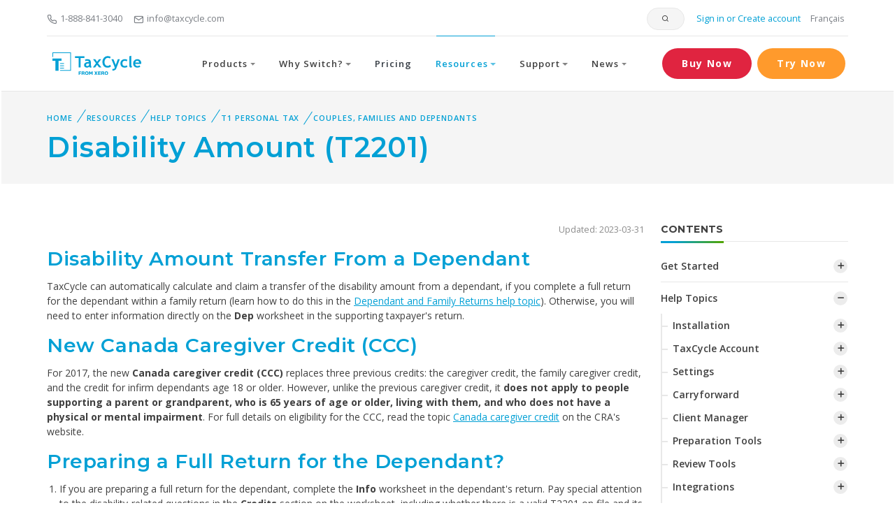

--- FILE ---
content_type: text/html; charset=utf-8
request_url: https://www.taxcycle.com/resources/help-topics/t1-personal-tax/couples-families-and-dependants/disability-amount-t2201/
body_size: 50042
content:

<!doctype html>
<html lang="en">
<head>
    
<!-- Basic Meta Tags -->
<meta charset="utf-8">
<title>Disability Amount (T2201) - TaxCycle</title>

<!-- SEO Meta Tags -->
<meta name="description" content="How to claim the disability amount in TaxCycle T1." />
<meta name="keywords" content="T2201, disability tax credit, disability amount, impairment, child, dependant, transfer, attendant care expenses, 2201, attendant, care, caregiver, canada caregiver credit, CCC" />
<meta name="author" content="TaxCycle from Xero" />

<!-- Open Graph META Tags -->
<meta property="og:title" content="Disability Amount (T2201)" />
<meta property="og:description" content="How to claim the disability amount in TaxCycle T1." />
<meta property="og:type" content="website" />
<meta property="og:url" content="https://www.taxcycle.com/resources/help-topics/t1-personal-tax/couples-families-and-dependants/disability-amount-t2201/" />

<!-- Twitter META Tags -->
<meta name="twitter:card" content="summary">
<meta name="twitter:site" content="TaxCycle">
<meta name="twitter:title" content="Disability Amount (T2201)" />
<meta name="twitter:description" content="How to claim the disability amount in TaxCycle T1." />

<!-- DNS Pre-connects and Prefetch -->
<link rel="preconnect" crossorigin href="//www.googletagmanager.com" />
<link rel="dns-prefetch" href="//www.googletagmanager.com" />
<link rel="preconnect" crossorigin href="//www.google-analytics.com" />
<link rel="dns-prefetch" href="//www.google-analytics.com" />
<link rel="preconnect" crossorigin href="//www.googleadservices.com" />
<link rel="dns-prefetch" href="//www.googleadservices.com" />
<link rel="preconnect" crossorigin href="//fonts.gstatic.com" />
<link rel="dns-prefetch" href="//fonts.gstatic.com" />
<link rel="dns-prefetch" href="//googleads.g.doubleclick.net" />
<link rel="dns-prefetch" href="//stats.g.doubleclick.net" />
<link rel="preconnect" crossorigin href="//ajax.aspnetcdn.com" />
<link rel="dns-prefetch" href="//ajax.aspnetcdn.com" />

<!-- Font Preload -->
<link rel="preload" as="font" type="font/woff" crossorigin href="/fonts/feather.woff" />

<!-- Viewport -->
<meta name="viewport" content="width=device-width, initial-scale=1">

<!-- Language and Canonical Links -->
            <link rel="alternate" hreflang="x-default" href="https://www.taxcycle.com/resources/help-topics/t1-personal-tax/couples-families-and-dependants/disability-amount-t2201/" />
            <link rel="alternate" hreflang="en-ca" href="https://www.taxcycle.com/resources/help-topics/t1-personal-tax/couples-families-and-dependants/disability-amount-t2201/" />
            <link rel="alternate" hreflang="fr-ca" href="https://www.taxcycle.com/fr-ca/ressources/rubriques-daide/t1-declarations-des-particuliers/conjoints-et-familles/montant-pour-personnes-handicapees-t2201/" />

<!-- Favicon and Touch Icons -->
<link rel="apple-touch-icon" sizes="180x180" href="/img/logo/apple-touch-icon.png" />
<link rel="icon" type="image/png" sizes="32x32" href="/img/logo/favicon-32x32.png" />
<link rel="icon" type="image/png" sizes="16x16" href="/img/logo/favicon-16x16.png" />
<link rel="mask-icon" color="#02A0D5" href="safari-pinned-tab.svg" />
<meta name="msapplication-TileColor" content="#02A0D5" />
<meta name="theme-color" content="#ffffff">

<!-- Header tags from page -->


    


<!-- Google Tag Manager -->
<script nonce="4rT3qk0M/WJFhkmPqlDv3XhiUhkbKIck6Zg2vCUoRNE=">(function(w,d,s,l,i){w[l]=w[l]||[];w[l].push({'gtm.start':
new Date().getTime(),event:'gtm.js'});var f=d.getElementsByTagName(s)[0],
j=d.createElement(s),dl=l!='dataLayer'?'&l='+l:'';j.async=true;j.src=
'https://www.googletagmanager.com/gtm.js?id='+i+dl;var n=d.querySelector('[nonce]');
n&&j.setAttribute('nonce',n.nonce||n.getAttribute('nonce'));f.parentNode.insertBefore(j,f);
})(window,document,'script','dataLayer','GTM-W4WLXN73');</script>
<!-- End Google Tag Manager -->

<!-- PartnerStack -->
<script type='text/javascript' nonce="4rT3qk0M/WJFhkmPqlDv3XhiUhkbKIck6Zg2vCUoRNE=">(function () { var gs = document.createElement('script'); gs.src = 'https://js.partnerstack.com/v1/'; gs.type = 'text/javascript'; 
gs.async = 'true'; gs.onload = gs.onreadystatechange = function () { var rs = this.readyState; if (rs && rs != 'complete' && rs != 'loaded') return; try 
{ growsumo._initialize('pk_3eDlTZDjw7qFrv1sISoISZd4UeunuMOW'); if (typeof (growsumoInit) === 'function') { growsumoInit(); } } catch (e) { } }; 
var s = document.getElementsByTagName('script')[0]; s.parentNode.insertBefore(gs, s); })();</script>
<!-- End PartnerStack -->

<!-- Modernizr -->
<script src="/js/modernizr.min.js" nonce="4rT3qk0M/WJFhkmPqlDv3XhiUhkbKIck6Zg2vCUoRNE="></script>

<!-- jQuery and Validation Libraries -->
<script integrity="sha512-894YE6QWD5I59HgZOGReFYm4dnWc1Qt5NtvYSaNcOP+u1T9qYdvdihz0PPSiiqn/+/3e7Jo4EaG7TubfWGUrMQ==" crossorigin="anonymous" referrerpolicy="no-referrer" src="https://cdnjs.cloudflare.com/ajax/libs/jquery/3.6.0/jquery.min.js"></script>
<script integrity="sha512-O/nUTF5mdFkhEoQHFn9N5wmgYyW323JO6v8kr6ltSRKriZyTr/8417taVWeabVS4iONGk2V444QD0P2cwhuTkg==" crossorigin="anonymous" referrerpolicy="no-referrer" src="https://cdnjs.cloudflare.com/ajax/libs/jquery-validate/1.17.0/jquery.validate.min.js"></script>
<script integrity="sha512-zTD4+E1+irPilOYypEE1jhjfDeRPsVcdbVIqtfDcS0RWPr006DBi+RS/uKODHxFkcWN8H8zrUZZ00BSOFnuLcg==" crossorigin="anonymous" referrerpolicy="no-referrer" src="https://cdnjs.cloudflare.com/ajax/libs/jquery-validation-unobtrusive/3.2.9/jquery.validate.unobtrusive.min.js"></script>

    <!-- Vendor Styles including: Font Icons, Plugins, etc. -->
<link rel="stylesheet" media="screen,print" href="/css/vendor.min.css?v=HpRsjrkSgha2JmdrhHUQDtu-9vPv7d45x9br4hdvHIg" />

<!-- Block Grid Layout -->
<link rel="stylesheet" media="screen,print" href="/css/blockgridlayout.css?v=S6gn9gxChk8GaP7rsXHNLtcVY6-fvVZMTUQkjJ2jG-k" />

<!-- Main Theme Styles + Bootstrap -->
<link rel="stylesheet" media="screen,print" href="/css/theme.min.css?v=X28GcfkeseUU0QZBOY4gDPdi5S1-9hJrGOb3l0_LcLw" />

<!-- International Phone Field CSS -->
<link rel="stylesheet" href="/dist/phone-field.css?v=skiu4PHYLK-qnMjji0tlDTbXQto7fXQP_g4Mb3ex0-I" nonce="4rT3qk0M/WJFhkmPqlDv3XhiUhkbKIck6Zg2vCUoRNE=" />

    
<script type="text/javascript">!function(T,l,y){var S=T.location,k="script",D="instrumentationKey",C="ingestionendpoint",I="disableExceptionTracking",E="ai.device.",b="toLowerCase",w="crossOrigin",N="POST",e="appInsightsSDK",t=y.name||"appInsights";(y.name||T[e])&&(T[e]=t);var n=T[t]||function(d){var g=!1,f=!1,m={initialize:!0,queue:[],sv:"5",version:2,config:d};function v(e,t){var n={},a="Browser";return n[E+"id"]=a[b](),n[E+"type"]=a,n["ai.operation.name"]=S&&S.pathname||"_unknown_",n["ai.internal.sdkVersion"]="javascript:snippet_"+(m.sv||m.version),{time:function(){var e=new Date;function t(e){var t=""+e;return 1===t.length&&(t="0"+t),t}return e.getUTCFullYear()+"-"+t(1+e.getUTCMonth())+"-"+t(e.getUTCDate())+"T"+t(e.getUTCHours())+":"+t(e.getUTCMinutes())+":"+t(e.getUTCSeconds())+"."+((e.getUTCMilliseconds()/1e3).toFixed(3)+"").slice(2,5)+"Z"}(),iKey:e,name:"Microsoft.ApplicationInsights."+e.replace(/-/g,"")+"."+t,sampleRate:100,tags:n,data:{baseData:{ver:2}}}}var h=d.url||y.src;if(h){function a(e){var t,n,a,i,r,o,s,c,u,p,l;g=!0,m.queue=[],f||(f=!0,t=h,s=function(){var e={},t=d.connectionString;if(t)for(var n=t.split(";"),a=0;a<n.length;a++){var i=n[a].split("=");2===i.length&&(e[i[0][b]()]=i[1])}if(!e[C]){var r=e.endpointsuffix,o=r?e.location:null;e[C]="https://"+(o?o+".":"")+"dc."+(r||"services.visualstudio.com")}return e}(),c=s[D]||d[D]||"",u=s[C],p=u?u+"/v2/track":d.endpointUrl,(l=[]).push((n="SDK LOAD Failure: Failed to load Application Insights SDK script (See stack for details)",a=t,i=p,(o=(r=v(c,"Exception")).data).baseType="ExceptionData",o.baseData.exceptions=[{typeName:"SDKLoadFailed",message:n.replace(/\./g,"-"),hasFullStack:!1,stack:n+"\nSnippet failed to load ["+a+"] -- Telemetry is disabled\nHelp Link: https://go.microsoft.com/fwlink/?linkid=2128109\nHost: "+(S&&S.pathname||"_unknown_")+"\nEndpoint: "+i,parsedStack:[]}],r)),l.push(function(e,t,n,a){var i=v(c,"Message"),r=i.data;r.baseType="MessageData";var o=r.baseData;return o.message='AI (Internal): 99 message:"'+("SDK LOAD Failure: Failed to load Application Insights SDK script (See stack for details) ("+n+")").replace(/\"/g,"")+'"',o.properties={endpoint:a},i}(0,0,t,p)),function(e,t){if(JSON){var n=T.fetch;if(n&&!y.useXhr)n(t,{method:N,body:JSON.stringify(e),mode:"cors"});else if(XMLHttpRequest){var a=new XMLHttpRequest;a.open(N,t),a.setRequestHeader("Content-type","application/json"),a.send(JSON.stringify(e))}}}(l,p))}function i(e,t){f||setTimeout(function(){!t&&m.core||a()},500)}var e=function(){var n=l.createElement(k);n.src=h;var e=y[w];return!e&&""!==e||"undefined"==n[w]||(n[w]=e),n.onload=i,n.onerror=a,n.onreadystatechange=function(e,t){"loaded"!==n.readyState&&"complete"!==n.readyState||i(0,t)},n}();y.ld<0?l.getElementsByTagName("head")[0].appendChild(e):setTimeout(function(){l.getElementsByTagName(k)[0].parentNode.appendChild(e)},y.ld||0)}try{m.cookie=l.cookie}catch(p){}function t(e){for(;e.length;)!function(t){m[t]=function(){var e=arguments;g||m.queue.push(function(){m[t].apply(m,e)})}}(e.pop())}var n="track",r="TrackPage",o="TrackEvent";t([n+"Event",n+"PageView",n+"Exception",n+"Trace",n+"DependencyData",n+"Metric",n+"PageViewPerformance","start"+r,"stop"+r,"start"+o,"stop"+o,"addTelemetryInitializer","setAuthenticatedUserContext","clearAuthenticatedUserContext","flush"]),m.SeverityLevel={Verbose:0,Information:1,Warning:2,Error:3,Critical:4};var s=(d.extensionConfig||{}).ApplicationInsightsAnalytics||{};if(!0!==d[I]&&!0!==s[I]){var c="onerror";t(["_"+c]);var u=T[c];T[c]=function(e,t,n,a,i){var r=u&&u(e,t,n,a,i);return!0!==r&&m["_"+c]({message:e,url:t,lineNumber:n,columnNumber:a,error:i}),r},d.autoExceptionInstrumented=!0}return m}(y.cfg);function a(){y.onInit&&y.onInit(n)}(T[t]=n).queue&&0===n.queue.length?(n.queue.push(a),n.trackPageView({})):a()}(window,document,{
src: "https://js.monitor.azure.com/scripts/b/ai.2.min.js", // The SDK URL Source
crossOrigin: "anonymous", 
cfg: { // Application Insights Configuration
    connectionString: 'InstrumentationKey=afb46e77-8c62-4f9c-bb35-5b7e92aae967;IngestionEndpoint=https://canadacentral-1.in.applicationinsights.azure.com/;LiveEndpoint=https://canadacentral.livediagnostics.monitor.azure.com/'
}});</script></head>

<!-- Body-->
<body>
    <!-- Google Tag Manager (noscript) - Must be at top of body -->
<noscript><iframe src="https://www.googletagmanager.com/ns.html?id=GTM-W4WLXN73"
height="0" width="0" style="display:none;visibility:hidden"></iframe></noscript>
<!-- End Google Tag Manager (noscript) -->


    <!-- NEW BS5 OFF-CANVAS MENU-->
    <div class="offcanvas offcanvas-end" tabindex="-1" id="mobile-menu" aria-labelledby="mobile-menu-label">
        <div class="offcanvas-header d-flex justify-content-between">
        <div class="d-flex">
        <a class="navbar-brand\" style="width: 40px" href="/"><img src="/img/logo/taxcycle-icon.svg" alt="TaxCycle" class="img-fluid" style="width: 32px" /></a>
<form action="/resources/help-topics/t1-personal-tax/couples-families-and-dependants/disability-amount-t2201/" enctype="multipart/form-data" id="formb89cfc9d8f0d4a518103f4f0513bfab6" method="post">                    <button id="SignInOrCreateAccountMaster2BtnId" class="navbar-link text-primary" type="submit" name="provider" value=OpenIdConnect>
                        &nbsp;Sign in or Create account
                    </button>
<input name="__RequestVerificationToken" type="hidden" value="CfDJ8KcInC-5wm5Er3VvS__xa22Xn3O_GfuudbHIDg7Ig1E5UXXR_guYNi-ax4RnngcO-X4ImdwVleLATsqY5whSVDCEiTd3D7bDE_dNXfOfrLArV6MMbenQYDCYSmTfQgYysJnGTk90DpiI93OcxHrs-yU" /><input name="ufprt" type="hidden" value="CfDJ8KcInC-5wm5Er3VvS__xa21tpoP2FXA35c3Q3GlqC8yI4fmRDesHWZvoJ5bnQ7MqEuMvvLANwgLnYn89qpiB-7A99LBhSmh6HVdyS4jqYEc6zVCqyfk63QJJMORTxHHXE7zGbV5JyV1dFlUdKMF0VtY" /></form>            </div>
            <button type="button" class="btn-close text-reset" data-bs-dismiss="offcanvas" aria-label="Close"></button>

        </div>
        <div class="offcanvas-body overflow-hidden position-relative p-0">
            <div class="d-flex flex-column align-items-between px-3 pb-2">
                    <div class="d-flex">
                        <a class="btn btn-danger btn-sm btn-style-4 me-2" href="/pricing/" role="button">Buy Now</a>
                        <a class="btn btn-warning btn-sm btn-style-4 me-2" href="/try-now/" type="button">Try Now</a>
                                <a class="navbar-link ms-auto" href="/fr-ca/ressources/rubriques-daide/t1-declarations-des-particuliers/conjoints-et-familles/montant-pour-personnes-handicapees-t2201/">Français</a>
                    </div>
            </div>
            <div class="position-relative w-100 h-100 py-2">
                <div class="offcanvas-scrollable-area border-top thin-scrollbar position-absolute overflow-auto top-0 left-0 w-100" style="height: 85%;">
                    <!-- Mobile Menu-->
                    
<div class="accordion mobile-menu bg-light" id="accordion-menu">


    <!-- Products -->
            <div class="card">
                <div class="card-header"><a class="tc-menu mobile-menu-link ps-3" href="/products/">Products</a><a class="collapsed border-0" href="#products-submenu" data-bs-toggle="collapse"></a></div>
                        <div class="collapse" id="products-submenu" data-parent="#accordion-menu">
                            <div class="card-body">
                                <ul>
<li class="dropdown-header">Tax Modules</li>
<li class="dropdown-item"><a href="/products/taxcycle-t1/" title="TaxCycle T1" class="tc-menu-item">TaxCycle T1</a></li>
<li class="dropdown-item"><a href="/products/quebec-tp1/" title="Québec TP1" class="tc-menu-item">Québec TP1</a></li>
<li class="dropdown-item"><a href="/products/taxcycle-t2/" title="TaxCycle T2" class="tc-menu-item">TaxCycle T2</a></li>
<li class="dropdown-item"><a href="/products/taxcycle-t3/" title="TaxCycle T3" class="tc-menu-item">TaxCycle T3</a></li>
<li class="dropdown-item"><a href="/products/taxcycle-t4t4a/" title="TaxCycle T4/T4A" class="tc-menu-item">TaxCycle T4/T4A</a></li>
<li class="dropdown-item"><a href="/products/taxcycle-t5/" title="TaxCycle T5" class="tc-menu-item">TaxCycle T5</a></li>
<li class="dropdown-item"><a href="/products/taxcycle-t5013/" title="TaxCycle T5013" class="tc-menu-item">TaxCycle T5013</a></li>
<li class="dropdown-item"><a href="/products/taxcycle-t5018/" title="TaxCycle T5018" class="tc-menu-item">TaxCycle T5018</a></li>
<li class="dropdown-item"><a href="/products/taxcycle-t2202/" title="TaxCycle T2202" class="tc-menu-item">TaxCycle T2202</a></li>
<li class="dropdown-item"><a href="/products/taxcycle-nr4/" title="TaxCycle NR4" class="tc-menu-item">TaxCycle NR4</a></li>
<li class="dropdown-item"><a href="/products/taxcycle-rl/" title="TaxCycle RL" class="tc-menu-item">TaxCycle RL</a></li>
<li class="dropdown-item"><a href="/products/taxcycle-t3010/" title="TaxCycle T3010" class="tc-menu-item" data-anchor="#">TaxCycle T3010</a></li>
<li class="dropdown-item"><a href="/products/taxcycle-forms/" title="TaxCycle Forms" class="tc-menu-item">TaxCycle Forms</a></li>
<li class="dropdown-item"><a href="/products/taxcycle-suite/" title="TaxCycle Suite" class="tc-menu-item text-primary"><i class="fe-icon-arrow-right text-success me-0"> </i>Compare tax suites</a></li>
<li class="dropdown-header">Productivity Tools</li>
<li class="dropdown-item"><a href="/products/taxfolder/" title="TaxFolder" class="tc-menu-item">TaxFolder</a></li>
<li class="dropdown-item"><a href="/products/doxcycle/" title="DoxCycle" class="tc-menu-item">DoxCycle</a></li>
<li class="dropdown-header">Integrations</li>
<li class="dropdown-item"><a href="/xero/" title="Xero" class="tc-menu-item">Xero</a></li>
<li class="dropdown-item"><a href="/caseware/" title="Caseware" class="tc-menu-item">Caseware</a></li>
<li class="dropdown-item"><a href="/remitian/" title="Remitian" class="tc-menu-item">Remitian</a></li>
<li class="dropdown-item"><a href="/integrations/" title="Integrations" class="tc-menu-item text-primary"><i class="fe-icon-arrow-right text-success me-0"> </i>See all integrations</a></li>
<li class="dropdown-header">Core Features</li>
<li class="dropdown-item"><a href="/features/auto-fill-my-return-afr/" title="AFR" class="tc-menu-item">Auto-fill My Return</a></li>
<li class="dropdown-item"><a href="/features/efile/" title="EFILE" class="tc-menu-item">EFILE</a></li>
<li class="dropdown-item"><a href="/features/family-returns/" title="Family Returns" class="tc-menu-item">Family Returns</a></li>
<li class="dropdown-item"><a href="/features/prior-year-returns/" title="Prior-Year Returns" class="tc-menu-item">Prior-Year Returns</a></li>
<li class="dropdown-item"><a href="/features/review-tools/" title="Review Tools" class="tc-menu-item">Review Tools</a></li>
<li class="dropdown-item"><a href="/features/smart-copypaste/" title="Smart Copy/Paste" class="tc-menu-item">Smart Copy/Paste</a></li>
<li class="dropdown-item"><a href="/features/slipsync/" title="SlipSync" class="tc-menu-item">SlipSync</a></li>
<li class="dropdown-item"><a href="/features/client-manager/" title="Client Manager" class="tc-menu-item">Client Manager</a></li>
<li class="dropdown-item"><a href="/features/template-editor/" title="Template Editor" class="tc-menu-item">Template Editor</a></li>
<li class="dropdown-item"><a href="/features/data-mining/" title="Data Mining" class="tc-menu-item">Data Mining</a></li>
<li class="dropdown-item"><a href="/features/time-saving-toolkit/" title="Time-Saving Toolkit" class="tc-menu-item text-primary"><i class="fe-icon-arrow-right text-success me-0"> </i> Time-saving toolkit</a></li>
</ul>
                            </div>
                        </div>
            </div>

    <!-- Switch -->
            <div class="card">
                <div class="card-header"><a class="tc-menu mobile-menu-link ps-3" href="/why-switch/">Why Switch?</a><a class="collapsed border-0" href="#switch-submenu" data-bs-toggle="collapse"></a></div>
                        <div class="collapse" id="switch-submenu" data-parent="#accordion-menu">
                            <div class="card-body">
                                <ul>
<li class="dropdown-header">Why Choose TaxCycle</li>
<li class="dropdown-item"><a href="/unparalleled-support/" title="Unparalleled Support" class="tc-menu-item">Unparalleled Support</a></li>
<li class="dropdown-item"><a href="/products/taxcycle-suite/" title="TaxCycle Suite" class="tc-menu-item">Integrated Tax Suite</a></li>
<li class="dropdown-item"><a href="/features/carryforward/" title="Carryforward" class="tc-menu-item">File Conversions</a></li>
<li class="dropdown-item"><a href="/resources/get-started/" title="Get Started" class="tc-menu-item">Easy Onboarding</a></li>
<!--<li class="dropdown-item"><a href="/features/carryforward/" title="Carryforward" class="tc-menu-item">Customizable to Your Practice</a></li>--><!--<li class="dropdown-item"><a href="/features/carryforward/" title="Carryforward" class="tc-menu-item">Responsive to CRA Changes</a></li>-->
<li class="dropdown-item"><a href="/payment-plans/" title="Payment Plans" class="tc-menu-item">Flexible Payment Plans</a></li>
<li class="dropdown-item"><a href="/satisfaction-guaranteed/" title="Satisfaction Guaranteed" class="tc-menu-item text-primary"><i class="fe-icon-arrow-right text-success me-0">&nbsp;</i>Satisfaction Guarantee</a></li>
<li class="dropdown-header">How to Switch</li>
<li class="dropdown-item"><a href="/try-now/" title="Try Now" class="tc-menu-item">Download a Trial</a></li>
<li class="dropdown-item"><a href="/training/webinars/webinar-intro-to-taxcycle-november-2025/" title="Webinar: Intro to TaxCycle - (November 2025)" class="tc-menu-item">Watch an Intro Webinar</a></li>
<!--<li class="dropdown-item"><a href="/try-now/" title="Try Now" class="tc-menu-item">Explore our Onboarding</a></li>-->
<li class="dropdown-item"><a href="/book-a-demo/" title="Book a Demo" class="tc-menu-item"><i class="fe-icon-arrow-right text-success me-0">&nbsp;</i>Book a demo</a></li>
<li class="dropdown-header">Customer Stories</li>
<li class="dropdown-item"><a href="/customer-reviews/" title="Customer Reviews" class="tc-menu-item" data-anchor="#">Customer stories</a></li>
<li class="dropdown-item"><a href="/referral-program/" title="Referral Program" class="tc-menu-item text-primary"><i class="fe-icon-arrow-right text-success me-0">&nbsp;</i>Referral Program</a></li>
</ul>
                            </div>
                        </div>
            </div>

    <!-- Pricing-->
            <div class="card">
                <div class="card-header"><a class="tc-menu mobile-menu-link ps-3" href="/pricing/">Pricing</a></div>
            </div>



    <!-- Resources -->
            <div class="card">
                <div class="card-header"><a class="tc-menu mobile-menu-link ps-3 active" href="/resources/">Resources</a><a class="collapsed border-0" href="#resources-submenu" data-bs-toggle="collapse"></a></div>
                        <div class="collapse" id="resources-submenu" data-parent="#accordion-menu">
                            <div class="card-body">
                                <ul>
<li class="dropdown-header">Help Centre</li>
<li class="dropdown-item"><a href="/resources/" title="Resources" class="tc-menu-item">Visit the Help Centre <i class="fe-icon-arrow-right text-success"> </i></a></li>
<li class="dropdown-item"><a href="/resources/help-topics/" title="Help Topics" class="tc-menu-item">Help Topics</a></li>
<li class="dropdown-item"><a href="/resources/" title="Resources" class="tc-menu-item text-primary"><i class="fe-icon-arrow-right text-success me-0"> </i>Search all topics</a></li>
<li class="dropdown-item"><a href="/resources/video-library/" title="Video Tutorials" class="tc-menu-item">Video Library</a></li>
<li class="dropdown-item"><a href="/resources/keyboard-shortcuts/keyboard-shortcut-list/" title="Keyboard Shortcut List" class="tc-menu-item">Keyboard Shortcuts</a></li>
<li class="dropdown-header">Training</li>
<li class="dropdown-item"><a href="/training/webinars/" title="Webinars" class="tc-menu-item">Upcoming Webinars</a></li>
<li class="dropdown-item"><a href="/training/webinar-recordings/" title="Webinar Recordings" class="tc-menu-item">Webinar Recordings</a></li>
<li class="dropdown-header">Onboarding</li>
<li class="dropdown-item"><a href="/resources/get-started/" title="Initial Configuration" class="tc-menu-item" data-anchor="#">Get Started</a></li>
<li class="dropdown-item"><a href="/resources/get-started/initial-configuration/" title="Initial Configuration" class="tc-menu-item" data-anchor="#">Initial Configuration</a></li>
<li class="dropdown-item"><a href="/resources/get-started/preparing-your-first-return/" title="Preparing Your First Return" class="tc-menu-item" data-anchor="#">Preparing Your First Return</a></li>
<li class="dropdown-item"><a href="/resources/get-started/taxfolder-start-guide/" title="TaxFolder Start Guide" class="tc-menu-item" data-anchor="#">TaxFolder Start Guide</a></li>
<li class="dropdown-item"><a href="/resources/get-started/training-workbook/" title="Training Workbook" class="tc-menu-item">Training Workbook</a></li>
<li class="dropdown-item"><a href="/resources/video-library/onboarding-videos/" title="Onboarding Videos" class="tc-menu-item">Onboarding Videos</a></li>
<li class="dropdown-header">Latest Releases</li>
</ul>

    <ul>
            <li class="dropdown-item">
                <a href="/news/taxcycle-150597660/" class="tc-menu-item">
                    TaxCycle 15.0.59766.0&#x2014;2025 Slips Filing<br /><span class="text-muted text-xs">2026-01-09</span>
                </a>
            </li>
            <li class="dropdown-item">
                <a href="/news/taxcycle-150595480/" class="tc-menu-item">
                    TaxCycle 15.0.59548.0&#x2014;2025 Slips and Relev&#xE9;s Carryforward, T3010 and TP-985.22 Returns<br /><span class="text-muted text-xs">2025-12-22</span>
                </a>
            </li>
            <li class="dropdown-item">
                <a href="/news/taxcycle-150589230/" class="tc-menu-item">
                    TaxCycle 15.0.58923.0&#x2014;Major T2/AT1 Update, 64-bit Upgrade<br /><span class="text-muted text-xs">2025-11-26</span>
                </a>
            </li>
    </ul>

                            </div>
                        </div>
            </div>

    <!-- Support -->
            <div class="card">
                <div class="card-header"><a class="tc-menu mobile-menu-link ps-3" href="/support/">Support</a><a class="collapsed border-0" href="#support-submenu" data-bs-toggle="collapse"></a></div>
                        <div class="collapse" id="support-submenu" data-parent="#accordion-menu">
                            <div class="card-body">
                                <ul>
<li class="dropdown-header">Find Answers</li>
<li class="dropdown-item"><a href="/news/?tag=known%20issue" title="News" class="tc-menu-item" data-anchor="?tag=known%20issue">Known Issues</a></li>
<li class="dropdown-item"><a href="/resources/" title="Resources" class="tc-menu-item">Help Centre</a></li>
<li class="dropdown-header">Get Support</li>
<li class="dropdown-item"><a href="/support/contact-us/" title="Contact Us" class="tc-menu-item">Contact Support</a></li>
<li class="dropdown-item"><a href="/support/remote-help/" title="Remote Help" class="tc-menu-item">Remote Help</a></li>
<li class="dropdown-item"><a rel="noopener" href="https://www.protaxcommunity.com/" target="_blank" title="protaxcommunity.com - Forum for Canadian tax preparers" class="tc-menu-item text-primary"><i class="fe-icon-arrow-right text-success me-0">&nbsp;</i> Visit ProTaxCommunity.com</a></li>
<li class="dropdown-header">Install and Update</li>
<li class="dropdown-item"><a href="/support/download/" title="Download" class="tc-menu-item">Download</a></li>
<li class="dropdown-item"><a href="/news/?tag=release%20notes" title="Release Notes" class="tc-menu-item">Release Notes</a></li>
<li class="dropdown-item"><a href="/support/auto-update-files/" title="Auto-Update Files" class="tc-menu-item">Auto-Update Files</a></li>
<li class="dropdown-item"><a href="/resources/help-topics/installation/system-requirements/" title="System Requirements" class="tc-menu-item">System Requirements</a></li>
</ul>
                            </div>
                        </div>
            </div>

    <!-- News -->
            <div class="card">
                <div class="card-header"><a class="tc-menu mobile-menu-link ps-3" href="/news/">News</a><a class="collapsed border-0" href="#news-submenu" data-bs-toggle="collapse"></a></div>
                        <div class="collapse" id="news-submenu" data-parent="#accordion-menu">
                            <div class="card-body">
                                <ul>
<li class="dropdown-header">News Feed</li>
<li class="dropdown-item"><a href="/news/" title="News" class="tc-menu-item">Go to News Feed <i class="fe-icon-arrow-right text-success"> </i></a></li>
</ul>
<ul>
<li class="dropdown-header">Recent Articles</li>
</ul>

    <ul>
            <li class="dropdown-item">
                <a href="/news/known-issue-error-when-batch-sending-emails-from-the-client-manager/" class="tc-menu-item">
                    Known Issue: Error When Batch Sending Emails from the Client Manager <span class="text-muted text-xs">
2026-01-15                    </span>
                </a>
            </li>
            <li class="dropdown-item">
                <a href="/news/install-the-latest-taxcycle-release-to-file-slips/" class="tc-menu-item">
                    Install the Latest TaxCycle Release to File Slips <span class="text-muted text-xs">
2026-01-13                    </span>
                </a>
            </li>
            <li class="dropdown-item">
                <a href="/news/known-issue-t5013-filing-error/" class="tc-menu-item">
                    Known Issue: T5013 Filing Error <span class="text-muted text-xs">
2026-01-13                    </span>
                </a>
            </li>
    </ul>

<ul>
<li class="dropdown-header">Categories</li>
<li class="dropdown-item"><a href="/news/?tag=known%20issue" title="News" class="tc-menu-item" data-anchor="?tag=known%20issue">Known Issues</a></li>
<li class="dropdown-item"><a href="/news/?tag=release%20notes" title="Release Notes" class="tc-menu-item">Release Notes</a></li>
<li class="dropdown-item"><a href="/news//?tag=EFILE" title="EFILE" class="tc-menu-item">EFILE</a></li>
<li class="dropdown-item"><a href="/news//?tag=CRA" title="CRA" class="tc-menu-item">CRA</a></li>
<li class="dropdown-item"><a href="/news/?tag=TaxFolder" title="TaxFolder" class="tc-menu-item">TaxFolder</a></li>
</ul>
                            </div>
                        </div>
            </div>

    <!-- Customer Service -->


</div>
                    <div class="d-flex justify-content-between px-3">
                        <a class="navbar-link" href="tel:&#x2B;18888413040"><em class="fe-icon-phone"></em>1-888-841-3040</a>
                        <a class="navbar-link" href="mailto:info@taxcycle.com"><em class="fe-icon-mail"></em>info@taxcycle.com</a>
                    </div>

                </div>
            </div>
        </div>
    </div>





    <!-- Navbar: Default-->
    <!-- Remove "navbar-sticky" class to make navigation bar scrollable with the page.-->
    <header class="navbar-wrapper px-0 px-md-2 navbar-sticky">
        <div class="container">
            <div class="align-middle d-print-none">
                <div class="navbar-top d-none d-lg-flex justify-content-between align-items-center">
                    <div><a class="navbar-link me-3" href="tel:&#x2B;18888413040"><em class="fe-icon-phone"></em>1-888-841-3040</a><a class="navbar-link me-3" href="mailto:info@taxcycle.com"><em class="fe-icon-mail"></em>info@taxcycle.com</a></div>

                    <ul class="list-inline mb-0">

                        <!-- Customer Service -->
                        <!-- Search that links to the Search page -->
                        <li>
                            <a href="/search/" data-bs-toggle="search" class="btn btn-style-4 btn-sm btn-secondary"><em class="fe-icon-search"></em></a>
                        </li>
                        <li>
<form action="/resources/help-topics/t1-personal-tax/couples-families-and-dependants/disability-amount-t2201/" enctype="multipart/form-data" id="formbf11983520374ca690b05e7992ea744f" method="post">                                    <button id="SignInOrCreateAccountMaster2BtnId" class="navbar-link text-primary" type="submit" name="provider" value=OpenIdConnect>
                                        &nbsp;Sign in or Create account
                                    </button>
<input name="__RequestVerificationToken" type="hidden" value="CfDJ8KcInC-5wm5Er3VvS__xa22Xn3O_GfuudbHIDg7Ig1E5UXXR_guYNi-ax4RnngcO-X4ImdwVleLATsqY5whSVDCEiTd3D7bDE_dNXfOfrLArV6MMbenQYDCYSmTfQgYysJnGTk90DpiI93OcxHrs-yU" /><input name="ufprt" type="hidden" value="CfDJ8KcInC-5wm5Er3VvS__xa22N5T7QRIcujSdKfOWmKx2bSXagQ3__XlqxlVR_e7cUBfnf1Fev04vddjJjlSnq4yQOZbcBjB8SyNnP0w5nRVcvqwv9liB3ayBbyn3cLsWvHbaPslWgTz6uihrYHre-Chg" /></form>                        </li>
                        <li>
                                    <a class="navbar-link" href="/fr-ca/ressources/rubriques-daide/t1-declarations-des-particuliers/conjoints-et-familles/montant-pour-personnes-handicapees-t2201/">Français</a>
                        </li>
                    </ul>
                </div>
            </div>
            <div class="navbar justify-content-start justify-content-lg-between px-0 px-md-1">
                <!-- Main Menu-->
                <div class="d-md-table-cell align-middle d-none ms-1 me-auto me-lg-3 me-xl-5">
                    <a class="navbar-brand me-0" href="/">
                            <img src="/img/logo/taxcycle-logo.svg" alt="Home" />
                    </a>
                </div>
                <div class="d-table-cell align-middle d-md-none d-print-none ms-1 me-auto"><a class="navbar-brand me-1" style="width: 52px" href="/"><img src="/img/logo/taxcycle-icon.svg" alt="TaxCycle" class="img-fluid" style="width: 40px" /></a> </div>
                
<ul class="navbar-nav d-none d-lg-block me-auto ms-xl-4">
    <!-- Products -->
            <li class="nav-item dropdown position-static">
               <a class="tc-menu nav-link dropdown-toggle" role="button" data-bs-toggle="dropdown">Products</a>
                <div class="dropdown-menu mega-dropdown start-0" style="width:800px">

<div class="umb-block-grid"
     data-grid-columns="12;"
     style="--umb-block-grid--grid-columns: 12;">
    
<div class="umb-block-grid__layout-container">
        <div
            class="umb-block-grid__layout-item"
            data-content-element-type-alias="threeColumnLayout"
            data-content-element-type-key="8e069a41-5f14-4545-9a5f-b89880759252"
            data-element-udi="umb://element/30c5c4f188bb45a0a88631014375a7ce"
            data-col-span="12"
            data-row-span="1"
            style=" --umb-block-grid--item-column-span: 12; --umb-block-grid--item-row-span: 1; ">

    <div class="row " style="">
        <div class="col-md-4">
            
<div class="umb-block-grid__area"
     data-area-col-span="4"
     data-area-row-span="1"
     data-area-alias="left"
     style="--umb-block-grid--grid-columns: 4;--umb-block-grid--area-column-span: 4; --umb-block-grid--area-row-span: 1;">
    
<div class="umb-block-grid__layout-container">
        <div
            class="umb-block-grid__layout-item"
            data-content-element-type-alias="richTextBlock"
            data-content-element-type-key="a4fb309a-a420-40ae-abc9-49e84ffe9f00"
            data-element-udi="umb://element/356bf344d90441f9ba467bfaeed933d1"
            data-col-span="4"
            data-row-span="1"
            style=" --umb-block-grid--item-column-span: 4; --umb-block-grid--item-row-span: 1; ">

    <div class="widget widget-custom-menu py-3 ps-3" style="">   
            <h4 class="widget-title mb-3">Tax Modules</h4>
<ul>
<li><a href="/products/taxcycle-t1/" title="TaxCycle T1" class="tc-menu-item py-1">TaxCycle T1</a></li>
<li><a href="/products/quebec-tp1/" title="Québec TP1" class="tc-menu-item py-1">Québec TP1</a></li>
<li><a href="/products/taxcycle-t2/" title="TaxCycle T2" class="tc-menu-item py-1">TaxCycle T2</a></li>
<li><a href="/products/taxcycle-t3/" title="TaxCycle T3" class="tc-menu-item py-1">TaxCycle T3</a></li>
<li><a href="/products/taxcycle-t4t4a/" title="TaxCycle T4/T4A" class="tc-menu-item py-1">TaxCycle T4/T4A</a></li>
<li><a href="/products/taxcycle-t5/" title="TaxCycle T5" class="tc-menu-item py-1">TaxCycle T5</a></li>
<li><a href="/products/taxcycle-t5013/" title="TaxCycle T5013" class="tc-menu-item py-1">TaxCycle T5013</a></li>
<li><a href="/products/taxcycle-t5018/" title="TaxCycle T5018" class="tc-menu-item py-1">TaxCycle T5018</a></li>
<li><a href="/products/taxcycle-t2202/" title="TaxCycle T2202" class="tc-menu-item py-1">TaxCycle T2202</a></li>
<li><a href="/products/taxcycle-nr4/" title="TaxCycle NR4" class="tc-menu-item py-1">TaxCycle NR4</a></li>
<li><a href="/products/taxcycle-t3010/" title="TaxCycle T3010" class="tc-menu-item py-1" data-anchor="#">TaxCycle T3010</a></li>
<li><a href="/products/taxcycle-forms/" title="TaxCycle Forms" class="tc-menu-item py-1">TaxCycle Forms</a></li>
<li class="border-0"><a href="/products/taxcycle-rl/" title="TaxCycle RL" class="tc-menu-item py-1">TaxCycle RL</a></li>
<li class="border-0"><a href="/products/taxcycle-suite/" title="TaxCycle Suite" class="tc-menu-item text-primary py-1"><i class="fe-icon-arrow-right text-success me-0"> </i>Compare suites</a></li>
</ul>
    </div>
        </div>
</div>

</div>

        </div>
        <div class="col-md-4">
            
<div class="umb-block-grid__area"
     data-area-col-span="4"
     data-area-row-span="1"
     data-area-alias="middle"
     style="--umb-block-grid--grid-columns: 4;--umb-block-grid--area-column-span: 4; --umb-block-grid--area-row-span: 1;">
    
<div class="umb-block-grid__layout-container">
        <div
            class="umb-block-grid__layout-item"
            data-content-element-type-alias="richTextBlock"
            data-content-element-type-key="a4fb309a-a420-40ae-abc9-49e84ffe9f00"
            data-element-udi="umb://element/999e0b84a6d2454982df5de50f6e5ce8"
            data-col-span="4"
            data-row-span="1"
            style=" --umb-block-grid--item-column-span: 4; --umb-block-grid--item-row-span: 1; ">

    <div class="widget widget-custom-menu py-3" style="">   
            <h4 class="widget-title mb-3">Productivity Tools</h4>
<ul>
<li><a href="/products/taxfolder/" title="TaxFolder" class="tc-menu-item py-1">TaxFolder</a></li>
<li><a href="/products/doxcycle/" title="DoxCycle" class="tc-menu-item py-1">DoxCycle</a></li>
</ul>
<h4 class="widget-title my-3">Integrations</h4>
<ul>
<li><a href="/xero/" title="Xero" class="tc-menu-item py-1">Xero</a></li>
<li><a href="/caseware/" title="Caseware" class="tc-menu-item py-1">Caseware</a></li>
<li><a href="/remitian/" title="Remitian" class="tc-menu-item py-1">Remitian</a></li>
<li class="border-0"><a href="/integrations/" title="Integrations" class="tc-menu-item text-primary py-1"><i class="fe-icon-arrow-right text-success me-0">&nbsp;</i>See all integrations</a></li>
</ul>
    </div>
        </div>
</div>

</div>

        </div>
        <div class="col-md-4">
            
<div class="umb-block-grid__area"
     data-area-col-span="4"
     data-area-row-span="1"
     data-area-alias="right"
     style="--umb-block-grid--grid-columns: 4;--umb-block-grid--area-column-span: 4; --umb-block-grid--area-row-span: 1;">
    
<div class="umb-block-grid__layout-container">
        <div
            class="umb-block-grid__layout-item"
            data-content-element-type-alias="richTextBlock"
            data-content-element-type-key="a4fb309a-a420-40ae-abc9-49e84ffe9f00"
            data-element-udi="umb://element/22d1a15277214066890e6c840987b432"
            data-col-span="4"
            data-row-span="1"
            style=" --umb-block-grid--item-column-span: 4; --umb-block-grid--item-row-span: 1; ">

    <div class="widget widget-custom-menu py-3 pe-3" style="">   
            <h4 class="widget-title mb-3">Core Features</h4>
<ul>
<li><a href="/features/carryforward/" title="Carryforward" class="tc-menu-item py-1">File Carryforward</a></li>
<li><a href="/features/auto-fill-my-return-afr/" title="AFR" class="tc-menu-item py-1">Auto-fill My Return</a></li>
<li><a href="/features/efile/" title="EFILE" class="tc-menu-item py-1">EFILE</a></li>
<li><a href="/features/family-returns/" title="Family Returns" class="tc-menu-item py-1">Family Returns</a></li>
<li><a href="/features/prior-year-returns/" title="Prior-Year Returns" class="tc-menu-item py-1">Prior-Year Returns</a></li>
<li><a href="/features/review-tools/" title="Review Tools" class="tc-menu-item py-1">Review Tools</a></li>
<li><a href="/features/smart-copypaste/" title="Smart Copy/Paste" class="tc-menu-item py-1">Smart Copy/Paste</a></li>
<li><a href="/features/slipsync/" title="SlipSync" class="tc-menu-item py-1">SlipSync</a></li>
<li><a href="/features/client-manager/" title="Client Manager" class="tc-menu-item py-1">Client Manager</a></li>
<li><a href="/features/template-editor/" title="Template Editor" class="tc-menu-item py-1">Template Editor</a></li>
<li class="border-0"><a href="/features/data-mining/" title="Data Mining" class="tc-menu-item py-1">Data Mining</a></li>
<li><a href="/features/time-saving-toolkit/" title="Time-Saving Toolkit" class="tc-menu-item text-primary py-1"><i class="fe-icon-arrow-right text-success me-0">&nbsp;</i> Time-saving toolkit</a></li>
</ul>
    </div>
        </div>
</div>

</div>

        </div>
    </div>

        </div>
        <div
            class="umb-block-grid__layout-item"
            data-content-element-type-alias="rightColumnLayout"
            data-content-element-type-key="88b47da5-9709-4bf0-b5ff-60c5dc034c16"
            data-element-udi="umb://element/30c2438770d44b4abaa5df76e5eb4271"
            data-col-span="12"
            data-row-span="1"
            style=" --umb-block-grid--item-column-span: 12; --umb-block-grid--item-row-span: 1; ">

    <div class="row d-none" style="">
        <div class="col-md-8">
            
<div class="umb-block-grid__area"
     data-area-col-span="8"
     data-area-row-span="1"
     data-area-alias="left"
     style="--umb-block-grid--grid-columns: 8;--umb-block-grid--area-column-span: 8; --umb-block-grid--area-row-span: 1;">
    
</div>

        </div>
        <div class="col-md-4">
            
<div class="umb-block-grid__area"
     data-area-col-span="4"
     data-area-row-span="1"
     data-area-alias="right"
     style="--umb-block-grid--grid-columns: 4;--umb-block-grid--area-column-span: 4; --umb-block-grid--area-row-span: 1;">
    
<div class="umb-block-grid__layout-container">
        <div
            class="umb-block-grid__layout-item"
            data-content-element-type-alias="richTextBlock"
            data-content-element-type-key="a4fb309a-a420-40ae-abc9-49e84ffe9f00"
            data-element-udi="umb://element/709954eb3cde4ec58f2b241c7777be3d"
            data-col-span="4"
            data-row-span="1"
            style=" --umb-block-grid--item-column-span: 4; --umb-block-grid--item-row-span: 1; ">

    <div class="py-2" style="background-image:linear-gradient(to top, #213b55 0%, #213b55 20%, #02a0d5 100%) !important;">   
            <div class="d-flex flex-column justify-content-center align-items-center py-3"><img alt=" " style="max-width: 175px;" class="mb-2" src="/media/p1fdrb5a/winter-computer-b-2x.png">
<h2 class="display-6 fw-bold text-light text-center">Sale Ends Dec 18</h2>
<p class="text-light text-lg  text-center">Save up to <span class="fw-bold" style="color: #8cc14c;">$300 off</span><br>the TaxCycle Suite</p>
<p class="text-light text-lg text-center mb-0">12-Month Payment Plan<br>Available</p>
<p style="color: #8cc14c;" class="fw-bold text-lg text-center mb-3">Only During Sale</p>
<a href="/pricing/" title="Pricing" class="btn btn-style-5 mb-1 btn-danger text-light">Buy Now</a></div>
    </div>
        </div>
</div>

</div>

        </div>
    </div>
        </div>
</div>

</div>
                </div>
            </li>

    <!-- Switch -->
            <li class="nav-item dropdown position-static">
                <a class="tc-menu nav-link dropdown-toggle" role="button" data-bs-toggle="dropdown">Why Switch?</a>
                <div class="dropdown-menu mega-dropdown start-0" style="width:760px;">

<div class="umb-block-grid"
     data-grid-columns="12;"
     style="--umb-block-grid--grid-columns: 12;">
    
<div class="umb-block-grid__layout-container">
        <div
            class="umb-block-grid__layout-item"
            data-content-element-type-alias="threeColumnLayout"
            data-content-element-type-key="8e069a41-5f14-4545-9a5f-b89880759252"
            data-element-udi="umb://element/746214c0ffe0465d8d503ac8e6dadb3f"
            data-col-span="12"
            data-row-span="1"
            style=" --umb-block-grid--item-column-span: 12; --umb-block-grid--item-row-span: 1; ">

    <div class="row " style="">
        <div class="col-md-4">
            
<div class="umb-block-grid__area"
     data-area-col-span="4"
     data-area-row-span="1"
     data-area-alias="left"
     style="--umb-block-grid--grid-columns: 4;--umb-block-grid--area-column-span: 4; --umb-block-grid--area-row-span: 1;">
    
<div class="umb-block-grid__layout-container">
        <div
            class="umb-block-grid__layout-item"
            data-content-element-type-alias="richTextBlock"
            data-content-element-type-key="a4fb309a-a420-40ae-abc9-49e84ffe9f00"
            data-element-udi="umb://element/cad8695f48744e90aa71933bb1d1123c"
            data-col-span="4"
            data-row-span="1"
            style=" --umb-block-grid--item-column-span: 4; --umb-block-grid--item-row-span: 1; ">

    <div class="widget widget-custom-menu py-3 ps-3" style="">   
            <h4 class="widget-title mb-3">Why Choose TaxCycle</h4>
<ul>
<li><a href="/unparalleled-support/" title="Unparalleled Support" class="tc-menu-item py-1">Unparalleled Support</a></li>
<li><a href="/products/taxcycle-suite/" title="TaxCycle Suite" class="tc-menu-item py-1">Integrated Tax Suite</a></li>
<li><a href="/features/carryforward/" title="Carryforward" class="tc-menu-item py-1">File Conversions</a></li>
<li><a href="/resources/get-started/" title="Get Started" class="tc-menu-item py-1">Easy Onboarding</a></li>
<!--<li><a href="/features/carryforward/" title="Carryforward" class="tc-menu-item py-1">Customizable to Your Practice</a></li>--><!--<li><a href="/features/carryforward/" title="Carryforward" class="tc-menu-item py-1">Responsive to CRA Changes</a></li>-->
<li><a href="/payment-plans/" title="Payment Plans" class="tc-menu-item py-1">Flexible Payment Plans</a></li>
<li class="border-0"><a href="/satisfaction-guaranteed/" title="Satisfaction Guaranteed" class="tc-menu-item py-1" data-anchor="#">Satisfaction Guarantee</a></li>
</ul>
    </div>
        </div>
</div>

</div>

        </div>
        <div class="col-md-4">
            
<div class="umb-block-grid__area"
     data-area-col-span="4"
     data-area-row-span="1"
     data-area-alias="middle"
     style="--umb-block-grid--grid-columns: 4;--umb-block-grid--area-column-span: 4; --umb-block-grid--area-row-span: 1;">
    
<div class="umb-block-grid__layout-container">
        <div
            class="umb-block-grid__layout-item"
            data-content-element-type-alias="richTextBlock"
            data-content-element-type-key="a4fb309a-a420-40ae-abc9-49e84ffe9f00"
            data-element-udi="umb://element/31985f697f884af7b91a6359f0b8e990"
            data-col-span="4"
            data-row-span="1"
            style=" --umb-block-grid--item-column-span: 4; --umb-block-grid--item-row-span: 1; ">

    <div class="widget widget-custom-menu py-3" style="">   
            <h4 class="widget-title mb-3">How to Switch</h4>
<ul>
<li><a href="/try-now/" title="Try Now" class="tc-menu-item py-1">Download a Trial</a></li>
<li><a href="/training/webinars/webinar-intro-to-taxcycle-september-2025/" title="Webinar: Intro to TaxCycle - (September 2025)" class="tc-menu-item py-1">Watch an Intro Webinar</a></li>
<li class="border-0"><a href="/book-a-demo/" title="Book a Demo" class="tc-menu-item text-primary py-1"><i class="fe-icon-arrow-right text-success me-0">&nbsp;</i>Book a demo</a></li>
</ul>
<h4 class="widget-title my-3">Refer a Colleague</h4>
<ul>
<li class="border-0"><a href="/referral-program/" title="Referral Program" class="tc-menu-item text-primary py-1"><i class="fe-icon-arrow-right text-success me-0">&nbsp;</i>Referral Program</a></li>
</ul>
    </div>
        </div>
</div>

</div>

        </div>
        <div class="col-md-4">
            
<div class="umb-block-grid__area"
     data-area-col-span="4"
     data-area-row-span="1"
     data-area-alias="right"
     style="--umb-block-grid--grid-columns: 4;--umb-block-grid--area-column-span: 4; --umb-block-grid--area-row-span: 1;">
    
<div class="umb-block-grid__layout-container">
        <div
            class="umb-block-grid__layout-item"
            data-content-element-type-alias="richTextBlock"
            data-content-element-type-key="a4fb309a-a420-40ae-abc9-49e84ffe9f00"
            data-element-udi="umb://element/1d76676826a74e7db350e3a3c2993b8e"
            data-col-span="4"
            data-row-span="1"
            style=" --umb-block-grid--item-column-span: 4; --umb-block-grid--item-row-span: 1; ">

    <div class="widget widget-custom-menu py-3 px-3 bg-secondary border-top-0 border-end-0 border-bottom-0" style="">   
            <h4 class="widget-title mb-3">Customer Stories</h4>
<ul class="mb-5">
<li class="border-0"><a href="/news/unmatched-support-a-customer-s-experience-with-taxcycle-video/" title="Unmatched Support: A Customer’s Experience with TaxCycle - Video" class="tc-menu-item text-md text-primary pt-2 pb-1 fw-normal mb-0">"TaxCycle is so easy to learn and integrate into your practice."</a></li>
<li class="border-0 lh-1 mt-0"><a href="/news/unmatched-support-a-customer-s-experience-with-taxcycle-video/" title="Unmatched Support: A Customer’s Experience with TaxCycle - Video" class="tc-menu-item pt-0 text-xs text-muted  fw-normal mb-0">Matthew Peterson<br>CPA, True North Accounting</a></li>
<li class="border-0"><a rel="noopener" href="/customer-reviews/" target="_blank" title="Customer Reviews" class="tc-menu-item text-primary py-0"><i class="fe-icon-arrow-right text-success me-0">&nbsp;</i>More customer stories</a></li>
</ul>
    </div>
        </div>
</div>

</div>

        </div>
    </div>

        </div>
        <div
            class="umb-block-grid__layout-item"
            data-content-element-type-alias="richTextBlock"
            data-content-element-type-key="a4fb309a-a420-40ae-abc9-49e84ffe9f00"
            data-element-udi="umb://element/eeace18c906b4517bcfd48d3ffcb79d3"
            data-col-span="12"
            data-row-span="1"
            style=" --umb-block-grid--item-column-span: 12; --umb-block-grid--item-row-span: 1; ">

    <div class="px-3 bg-gradient-2 d-none" style="">   
            <div class="row d-flex justify-content-between">
<div class="col-3 py-3 d-flex justify-content-end"><img alt=" " style="max-width: 115px;" src="/media/b1ujkppe/winter-computer-a-200.webp"></div>
<div class="col-6 d-flex flex-column justify-content-center">
<h3 class="text-light mb-0">Sale Ends Dec 18</h3>
<h4 class="text-light text-md fw-normal mb-0">Save up to <span class="fw-bold" style="color: #8cc14c;">$300</span> off the TaxCycle Suite.</h4>
<h4 class="text-light text-md fw-normal mb-2 mt-1">12-month payment plan<br><span class="fw-bold" style="color: #8cc14c;">Only available during the sale.</span></h4>
</div>
<div class="col-3 d-flex flex-column justify-content-center align-items-start"><a href="/pricing/" title="Pricing" class="btn btn-danger text-light">Buy Now</a></div>
</div>
    </div>
        </div>
</div>

</div>
                </div>
            </li>

    <!-- Pricing-->
            <li class="nav-item dropdown-toggle">
                <a class="tc-menu nav-link" href="/pricing/">Pricing</a>
            </li>

    <!-- Resources -->
            <li class="nav-item dropdown position-static active">
                <a class="tc-menu nav-link dropdown-toggle" role="button" data-bs-toggle="dropdown">Resources</a>
                <div class="dropdown-menu mega-dropdown start-0" style="width:760px;">

<div class="umb-block-grid"
     data-grid-columns="12;"
     style="--umb-block-grid--grid-columns: 12;">
    
<div class="umb-block-grid__layout-container">
        <div
            class="umb-block-grid__layout-item"
            data-content-element-type-alias="threeColumnLayout345"
            data-content-element-type-key="b4138214-b083-4e3b-b384-4d82017a09ae"
            data-element-udi="umb://element/2ef0a98fe33e457dbf4de7e1b5f9af7f"
            data-col-span="12"
            data-row-span="1"
            style=" --umb-block-grid--item-column-span: 12; --umb-block-grid--item-row-span: 1; ">

    <div class="row " style="">
        <div class="col-md-3">
            
<div class="umb-block-grid__area"
     data-area-col-span="3"
     data-area-row-span="1"
     data-area-alias="left"
     style="--umb-block-grid--grid-columns: 3;--umb-block-grid--area-column-span: 3; --umb-block-grid--area-row-span: 1;">
    
<div class="umb-block-grid__layout-container">
        <div
            class="umb-block-grid__layout-item"
            data-content-element-type-alias="richTextBlock"
            data-content-element-type-key="a4fb309a-a420-40ae-abc9-49e84ffe9f00"
            data-element-udi="umb://element/338307d20c8d4224b069f8714497adfb"
            data-col-span="3"
            data-row-span="1"
            style=" --umb-block-grid--item-column-span: 3; --umb-block-grid--item-row-span: 1; ">

    <div class="widget widget-custom-menu py-3 ps-3" style="">   
            <h4 class="widget-title mb-3"><a href="/resources/" title="Resources" class="tc-menu-item text-dark text-decoration-none" data-anchor="#">Help Centre</a></h4>
<ul>
<li><a href="/resources/help-topics/" title="Help Topics" class="tc-menu-item py-1">Help Topics</a></li>
<li><a href="/resources/" title="Resources" class="tc-menu-item text-primary py-1"><i class="fe-icon-arrow-right text-success me-0">&nbsp;</i>Search all topics</a></li>
<li><a href="/resources/video-library/" title="Video Tutorials" class="tc-menu-item py-1">Video Library</a></li>
<li class="border-0"><a href="/resources/keyboard-shortcuts/keyboard-shortcut-list/" title="Keyboard Shortcut List" class="tc-menu-item py-1">Keyboard Shortcuts</a></li>
</ul>
<h4 class="widget-title my-3">Training</h4>
<ul>
<li><a href="/training/webinars/" title="Webinars" class="tc-menu-item py-1">Upcoming Webinars</a></li>
<li><a href="/training/webinar-recordings/" title="Webinar Recordings" class="tc-menu-item py-1">Webinar Recordings</a></li>
</ul>
    </div>
        </div>
</div>

</div>

        </div>
        <div class="col-md-4">
            
<div class="umb-block-grid__area"
     data-area-col-span="4"
     data-area-row-span="1"
     data-area-alias="middle"
     style="--umb-block-grid--grid-columns: 4;--umb-block-grid--area-column-span: 4; --umb-block-grid--area-row-span: 1;">
    
<div class="umb-block-grid__layout-container">
        <div
            class="umb-block-grid__layout-item"
            data-content-element-type-alias="richTextBlock"
            data-content-element-type-key="a4fb309a-a420-40ae-abc9-49e84ffe9f00"
            data-element-udi="umb://element/a47ac565491a4f96a3bd96fd2ac35e2a"
            data-col-span="4"
            data-row-span="1"
            style=" --umb-block-grid--item-column-span: 4; --umb-block-grid--item-row-span: 1; ">

    <div class="widget widget-custom-menu pt-3" style="">   
            <h4 class="mb-3 text-lg"><a href="/resources/" title="Resources" class="tc-menu-item py-1 text-decoration-none">Visit the Help Centre&nbsp;<i class="fe-icon-arrow-right text-success mx-0">&nbsp;</i></a></h4>
    </div>
        </div>
        <div
            class="umb-block-grid__layout-item"
            data-content-element-type-alias="richTextBlock"
            data-content-element-type-key="a4fb309a-a420-40ae-abc9-49e84ffe9f00"
            data-element-udi="umb://element/0ba501d2334a434db6d95596b3d99e0a"
            data-col-span="4"
            data-row-span="1"
            style=" --umb-block-grid--item-column-span: 4; --umb-block-grid--item-row-span: 1; ">

    <div class="widget widget-custom-menu pb-3" style="">   
            <h4 class="widget-title mb-3"><a href="/resources/get-started/" title="Get Started" class="tc-menu-item text-dark text-decoration-none" data-anchor="#">Onboarding</a></h4>
<ul>
<li><a href="/resources/get-started/" title="Get Started" class="tc-menu-item py-1" data-anchor="#">Get Started</a></li>
<li><a href="/resources/get-started/initial-configuration/" title="Initial Configuration" class="tc-menu-item py-1" data-anchor="#">Initial Configuration</a></li>
<li><a href="/resources/get-started/preparing-your-first-return/" title="Preparing Your First Return" class="tc-menu-item py-1" data-anchor="#">Preparing Your First Return</a></li>
<li><a href="/resources/get-started/taxfolder-start-guide/" title="TaxFolder Start Guide" class="tc-menu-item py-1" data-anchor="#">TaxFolder Start Guide</a></li>
<li><a href="/resources/get-started/training-workbook/" title="Training Workbook" class="tc-menu-item py-1">Training Workbook</a></li>
<li><a href="/resources/video-library/onboarding-videos/" title="Onboarding Videos" class="tc-menu-item py-1">Onboarding Videos</a></li>
</ul>
    </div>
        </div>
</div>

</div>

        </div>
        <div class="col-md-5">
            
<div class="umb-block-grid__area"
     data-area-col-span="5"
     data-area-row-span="1"
     data-area-alias="right"
     style="--umb-block-grid--grid-columns: 5;--umb-block-grid--area-column-span: 5; --umb-block-grid--area-row-span: 1;">
    
<div class="umb-block-grid__layout-container">
        <div
            class="umb-block-grid__layout-item"
            data-content-element-type-alias="richTextBlock"
            data-content-element-type-key="a4fb309a-a420-40ae-abc9-49e84ffe9f00"
            data-element-udi="umb://element/c6a5f592a5394f9abb88ddccf60bb704"
            data-col-span="5"
            data-row-span="1"
            style=" --umb-block-grid--item-column-span: 5; --umb-block-grid--item-row-span: 1; ">

    <div class="widget widget-custom-menu py-3 px-3 bg-secondary border-top-0 border-end-0 border-bottom-0" style="">   
            <h4 class="widget-title mb-3">Latest Releases</h4>

    <ul>
            <li>
                <a href="/news/taxcycle-150597660/" class="tc-menu-item py-1 fw-normal text-primary">
                    <div class="row">
                        <div class="col-1"><i class="fe-icon-arrow-right text-success me-0"> </i></div>
                        <div class="col text-md">TaxCycle 15.0.59766.0&#x2014;2025 Slips Filing<br /><span class="text-muted text-xs">2026-01-09</span></div>
                    </div>
                </a>
            </li>
            <li>
                <a href="/news/taxcycle-150595480/" class="tc-menu-item py-1 fw-normal text-primary">
                    <div class="row">
                        <div class="col-1"><i class="fe-icon-arrow-right text-success me-0"> </i></div>
                        <div class="col text-md">TaxCycle 15.0.59548.0&#x2014;2025 Slips and Relev&#xE9;s Carryforward, T3010 and TP-985.22 Returns<br /><span class="text-muted text-xs">2025-12-22</span></div>
                    </div>
                </a>
            </li>
            <li>
                <a href="/news/taxcycle-150589230/" class="tc-menu-item py-1 fw-normal text-primary">
                    <div class="row">
                        <div class="col-1"><i class="fe-icon-arrow-right text-success me-0"> </i></div>
                        <div class="col text-md">TaxCycle 15.0.58923.0&#x2014;Major T2/AT1 Update, 64-bit Upgrade<br /><span class="text-muted text-xs">2025-11-26</span></div>
                    </div>
                </a>
            </li>
    </ul>

    </div>
        </div>
</div>

</div>

        </div>
    </div>

        </div>
        <div
            class="umb-block-grid__layout-item"
            data-content-element-type-alias="richTextBlock"
            data-content-element-type-key="a4fb309a-a420-40ae-abc9-49e84ffe9f00"
            data-element-udi="umb://element/a5c3fbe5a1dd4db49a5e60a41a1950ef"
            data-col-span="12"
            data-row-span="1"
            style=" --umb-block-grid--item-column-span: 12; --umb-block-grid--item-row-span: 1; ">

    <div class="bg-info py-2 px-3" style="">   
            <p class="h6 m-0 p-0">Looking for a specific article?&nbsp; <a href="/resources/" title="Resources" class="btn btn-sm btn-gradient text-light"><i class="fe-icon-search">&nbsp;</i>Search Topics</a></p>
    </div>
        </div>
</div>

</div>
                </div>
            </li>

    <!-- Support -->
            <li class="nav-item dropdown position-static">
                <a class="tc-menu nav-link dropdown-toggle" role="button" data-bs-toggle="dropdown">Support</a>
                <div class="dropdown-menu mega-dropdown start-0" style="width:760px;">

<div class="umb-block-grid"
     data-grid-columns="12;"
     style="--umb-block-grid--grid-columns: 12;">
    
<div class="umb-block-grid__layout-container">
        <div
            class="umb-block-grid__layout-item"
            data-content-element-type-alias="threeColumnLayout"
            data-content-element-type-key="8e069a41-5f14-4545-9a5f-b89880759252"
            data-element-udi="umb://element/99ac12df439f4ec3be38833c08f1b407"
            data-col-span="12"
            data-row-span="1"
            style=" --umb-block-grid--item-column-span: 12; --umb-block-grid--item-row-span: 1; ">

    <div class="row " style="">
        <div class="col-md-4">
            
<div class="umb-block-grid__area"
     data-area-col-span="4"
     data-area-row-span="1"
     data-area-alias="left"
     style="--umb-block-grid--grid-columns: 4;--umb-block-grid--area-column-span: 4; --umb-block-grid--area-row-span: 1;">
    
<div class="umb-block-grid__layout-container">
        <div
            class="umb-block-grid__layout-item"
            data-content-element-type-alias="richTextBlock"
            data-content-element-type-key="a4fb309a-a420-40ae-abc9-49e84ffe9f00"
            data-element-udi="umb://element/070423cf936b4b3eb52b2ae1ee2a1939"
            data-col-span="4"
            data-row-span="1"
            style=" --umb-block-grid--item-column-span: 4; --umb-block-grid--item-row-span: 1; ">

    <div class="widget widget-custom-menu py-3 ps-3" style="">   
            <h4 class="widget-title mb-3">Find Answers</h4>
<ul>
<li><a href="/news/?tag=known%20issue" title="News" class="tc-menu-item py-1" data-anchor="?tag=known%20issue">Known Issues</a></li>
<li><a href="/resources/" title="Resources" class="tc-menu-item py-1">Help Centre</a></li>
</ul>
<h4 class="widget-title my-3">Get Support</h4>
<ul>
<li><a href="/support/contact-us/" title="Contact Us" class="tc-menu-item py-1">Contact Support</a></li>
<li><a href="/support/remote-help/" title="Remote Help" class="tc-menu-item py-1">Remote Help</a></li>
</ul>
    </div>
        </div>
</div>

</div>

        </div>
        <div class="col-md-4">
            
<div class="umb-block-grid__area"
     data-area-col-span="4"
     data-area-row-span="1"
     data-area-alias="middle"
     style="--umb-block-grid--grid-columns: 4;--umb-block-grid--area-column-span: 4; --umb-block-grid--area-row-span: 1;">
    
<div class="umb-block-grid__layout-container">
        <div
            class="umb-block-grid__layout-item"
            data-content-element-type-alias="richTextBlock"
            data-content-element-type-key="a4fb309a-a420-40ae-abc9-49e84ffe9f00"
            data-element-udi="umb://element/fb181b81b86d4a6db54d4130bb6fd4d5"
            data-col-span="4"
            data-row-span="1"
            style=" --umb-block-grid--item-column-span: 4; --umb-block-grid--item-row-span: 1; ">

    <div class="widget widget-custom-menu py-3" style="">   
            <h4 class="widget-title mb-3">Install and Update</h4>
<ul>
<li><a href="/support/download/" title="Download" class="tc-menu-item py-1">Download</a></li>
<li><a href="/news/?tag=release%20notes" title="Release Notes" class="tc-menu-item py-1" data-anchor="?tag=release%20notes">Release Notes</a></li>
<li><a href="/support/auto-update-files/" title="Auto-Update Files" class="tc-menu-item py-1">Auto-Update Files</a></li>
<li class="border-0"><a href="/resources/help-topics/installation/system-requirements/" title="System Requirements" class="tc-menu-item py-1">System Requirements</a></li>
</ul>
    </div>
        </div>
</div>

</div>

        </div>
        <div class="col-md-4">
            
<div class="umb-block-grid__area"
     data-area-col-span="4"
     data-area-row-span="1"
     data-area-alias="right"
     style="--umb-block-grid--grid-columns: 4;--umb-block-grid--area-column-span: 4; --umb-block-grid--area-row-span: 1;">
    
<div class="umb-block-grid__layout-container">
        <div
            class="umb-block-grid__layout-item"
            data-content-element-type-alias="richTextBlock"
            data-content-element-type-key="a4fb309a-a420-40ae-abc9-49e84ffe9f00"
            data-element-udi="umb://element/9c60886feb3245018f95ae2a51baeb93"
            data-col-span="4"
            data-row-span="1"
            style=" --umb-block-grid--item-column-span: 4; --umb-block-grid--item-row-span: 1; ">

    <div class="widget widget-custom-menu py-3 pb-4 px-3 bg-secondary border-top-0 border-end-0 border-bottom-0" style="">   
            <h4><a rel="noopener" href="https://www.protaxcommunity.com/" target="_blank" title="protaxcommunity.com - Forum for Canadian tax preparers" class="tc-menu-item"><img alt="ProTaxCommunity.com" src="/media/ofbpaoz3/protaxcommunity-logo.webp"></a></h4>
<ul class="mb-3">
<li class="border-0"><a rel="noopener" href="https://www.protaxcommunity.com/" target="_blank" title="protaxcommunity.com - Forum for Canadian tax preparers" class="tc-menu-item text-dark fw-normal pb-2">Connect with Canadian tax professionals in our online forum. Join today to share knowledge, seek advice, and stay updated on industry trends.</a></li>
<li class="border-0"><a rel="noopener" href="https://www.protaxcommunity.com/" target="_blank" title="protaxcommunity.com - Forum for Canadian tax preparers" class="tc-menu-item text-primary py-0"><i class="fe-icon-arrow-right text-success me-0 mb-2">&nbsp;</i>Visit ProTaxCommunity.com</a></li>
</ul>
    </div>
        </div>
</div>

</div>

        </div>
    </div>

        </div>
        <div
            class="umb-block-grid__layout-item"
            data-content-element-type-alias="richTextBlock"
            data-content-element-type-key="a4fb309a-a420-40ae-abc9-49e84ffe9f00"
            data-element-udi="umb://element/892c181ea0c342198a0708e71bb4c63a"
            data-col-span="12"
            data-row-span="1"
            style=" --umb-block-grid--item-column-span: 12; --umb-block-grid--item-row-span: 1; ">

    <div class="bg-info py-2 px-3" style="">   
            <p class="h6 m-0 p-0">Call <a href="tel:+18888413040" class="text-success text-decoration-none"><i class="fe-icon-phone">&nbsp;</i>1-888-841-3040</a>. We're here to help!</p>
    </div>
        </div>
</div>

</div>
                </div>
            </li>

    <!-- News -->
            <li class="nav-item dropdown position-static">
                <a class="tc-menu nav-link dropdown-toggle" role="button" data-bs-toggle="dropdown">News</a>
                <div class="dropdown-menu mega-dropdown start-0" style="width:760px;">

<div class="umb-block-grid"
     data-grid-columns="12;"
     style="--umb-block-grid--grid-columns: 12;">
    
<div class="umb-block-grid__layout-container">
        <div
            class="umb-block-grid__layout-item"
            data-content-element-type-alias="leftColumnLayout"
            data-content-element-type-key="9f6c29f5-118b-4184-91f4-8ccb058158b3"
            data-element-udi="umb://element/1b5cffb862f04993b9d8f59ed627e6a3"
            data-col-span="12"
            data-row-span="1"
            style=" --umb-block-grid--item-column-span: 12; --umb-block-grid--item-row-span: 1; ">

    <div class="row " style="">
        <div class="col-md-4">
            
<div class="umb-block-grid__area"
     data-area-col-span="4"
     data-area-row-span="1"
     data-area-alias="left"
     style="--umb-block-grid--grid-columns: 4;--umb-block-grid--area-column-span: 4; --umb-block-grid--area-row-span: 1;">
    
<div class="umb-block-grid__layout-container">
        <div
            class="umb-block-grid__layout-item"
            data-content-element-type-alias="richTextBlock"
            data-content-element-type-key="a4fb309a-a420-40ae-abc9-49e84ffe9f00"
            data-element-udi="umb://element/1726dfa9c0ff4843904c44744102dd3e"
            data-col-span="4"
            data-row-span="1"
            style=" --umb-block-grid--item-column-span: 4; --umb-block-grid--item-row-span: 1; ">

    <div class="widget widget-custom-menu py-3 px-3" style="">   
            <h4 class="mb-3 text-lg">CRA EFILE Security Update</h4>
<ul class="mb-2">
<li class="border-0 text-sm"><a href="/news/switching-to-taxcycle-a-crucial-cra-efile-update/" title="Switching to TaxCycle? A Crucial CRA EFILE Update" class="tc-menu-item text-dark fw-normal py-0">During the EFILE renewal process, the CRA will automatically associate your EFILE account with the T1 and T3 software you used in the past. If you’re new to TaxCycle, you must take action to change this.</a></li>
<li class="border-0"><a href="/news/switching-to-taxcycle-a-crucial-cra-efile-update/" title="Switching to TaxCycle? A Crucial CRA EFILE Update" class="tc-menu-item text-primary py-1"><i class="fe-icon-arrow-right text-success me-0">&nbsp;</i>Read the full article</a></li>
</ul>
    </div>
        </div>
</div>

</div>

        </div>
        <div class="col-md-8">
            
<div class="umb-block-grid__area"
     data-area-col-span="8"
     data-area-row-span="1"
     data-area-alias="right"
     style="--umb-block-grid--grid-columns: 8;--umb-block-grid--area-column-span: 8; --umb-block-grid--area-row-span: 1;">
    
<div class="umb-block-grid__layout-container">
        <div
            class="umb-block-grid__layout-item"
            data-content-element-type-alias="rightColumnLayout"
            data-content-element-type-key="88b47da5-9709-4bf0-b5ff-60c5dc034c16"
            data-element-udi="umb://element/8ad7c4993ad04c50a74a191d52379c7e"
            data-col-span="8"
            data-row-span="1"
            style=" --umb-block-grid--item-column-span: 8; --umb-block-grid--item-row-span: 1; ">

    <div class="row pe-3" style="">
        <div class="col-md-8">
            
<div class="umb-block-grid__area"
     data-area-col-span="8"
     data-area-row-span="1"
     data-area-alias="left"
     style="--umb-block-grid--grid-columns: 8;--umb-block-grid--area-column-span: 8; --umb-block-grid--area-row-span: 1;">
    
<div class="umb-block-grid__layout-container">
        <div
            class="umb-block-grid__layout-item"
            data-content-element-type-alias="richTextBlock"
            data-content-element-type-key="a4fb309a-a420-40ae-abc9-49e84ffe9f00"
            data-element-udi="umb://element/fab560c43cc5410cad174df25f1af7ef"
            data-col-span="8"
            data-row-span="1"
            style=" --umb-block-grid--item-column-span: 8; --umb-block-grid--item-row-span: 1; ">

    <div class="widget widget-custom-menu p-3 pb-4 bg-secondary border-top-0 border-bottom-0" style="min-height:260px">   
            <h4 class="widget-title mb-3">Recent Articles</h4>

    <ul>
            <li>
                <a href="/news/known-issue-error-when-batch-sending-emails-from-the-client-manager/" class="tc-menu-item py-1 fw-normal text-primary">
                    <div class="row">
                        <div class="col-1"><i class="fe-icon-arrow-right text-success me-0"> </i></div>
                        <div class="col text-md">
                            Known Issue: Error When Batch Sending Emails from the Client Manager<br /><span class="text-muted text-xs">
2026-01-15                            </span>
                        </div>
                    </div>
                </a>
            </li>
            <li>
                <a href="/news/install-the-latest-taxcycle-release-to-file-slips/" class="tc-menu-item py-1 fw-normal text-primary">
                    <div class="row">
                        <div class="col-1"><i class="fe-icon-arrow-right text-success me-0"> </i></div>
                        <div class="col text-md">
                            Install the Latest TaxCycle Release to File Slips<br /><span class="text-muted text-xs">
2026-01-13                            </span>
                        </div>
                    </div>
                </a>
            </li>
            <li>
                <a href="/news/known-issue-t5013-filing-error/" class="tc-menu-item py-1 fw-normal text-primary">
                    <div class="row">
                        <div class="col-1"><i class="fe-icon-arrow-right text-success me-0"> </i></div>
                        <div class="col text-md">
                            Known Issue: T5013 Filing Error<br /><span class="text-muted text-xs">
2026-01-13                            </span>
                        </div>
                    </div>
                </a>
            </li>
    </ul>

    </div>
        </div>
</div>

</div>

        </div>
        <div class="col-md-4">
            
<div class="umb-block-grid__area"
     data-area-col-span="4"
     data-area-row-span="1"
     data-area-alias="right"
     style="--umb-block-grid--grid-columns: 4;--umb-block-grid--area-column-span: 4; --umb-block-grid--area-row-span: 1;">
    
<div class="umb-block-grid__layout-container">
        <div
            class="umb-block-grid__layout-item"
            data-content-element-type-alias="richTextBlock"
            data-content-element-type-key="a4fb309a-a420-40ae-abc9-49e84ffe9f00"
            data-element-udi="umb://element/414a1ef60e964a75adc589320d906872"
            data-col-span="4"
            data-row-span="1"
            style=" --umb-block-grid--item-column-span: 4; --umb-block-grid--item-row-span: 1; ">

    <div class="widget widget-custom-menu py-3 pt-2 pe-2" style="">   
            <h4 class="my-3 text-lg"><a href="/news/" title="News" class="tc-menu-item py-1 text-decoration-none">Go to News Feed <i class="fe-icon-arrow-right text-success mx-0">&nbsp;</i></a></h4>
<h4 class="widget-title mb-3">Categories</h4>
<ul>
<li><a href="/news//?tag=CRA" title="CRA" class="tc-menu-item py-1">CRA</a></li>
<li><a href="/news//?tag=EFILE" title="EFILE" class="tc-menu-item py-1">EFILE</a></li>
<li><a href="/news/?tag=known%20issue" title="Known Issues" class="tc-menu-item py-1" data-anchor="?tag=known%20issue">Known Issues</a></li>
<li><a href="/news/?tag=release%20notes" title="Release Notes" class="tc-menu-item py-1">Release Notes</a></li>
<li class="border-0"><a href="/news/?tag=TaxFolder" title="TaxFolder" class="tc-menu-item py-1">TaxFolder</a></li>
</ul>
    </div>
        </div>
</div>

</div>

        </div>
    </div>
        </div>
</div>

</div>

        </div>
    </div>
        </div>
        <div
            class="umb-block-grid__layout-item"
            data-content-element-type-alias="richTextBlock"
            data-content-element-type-key="a4fb309a-a420-40ae-abc9-49e84ffe9f00"
            data-element-udi="umb://element/92ab3a3ac46841f8ae1a530bacecb1c5"
            data-col-span="12"
            data-row-span="1"
            style=" --umb-block-grid--item-column-span: 12; --umb-block-grid--item-row-span: 1; ">

    <div class="bg-info py-2 px-3" style="">   
            <p class="h6 m-0 p-0">Get the latest news in your inbox!&nbsp; <a href="/support/newsletter-sign-up/" title="Newsletter Sign-Up" class="btn btn-sm btn-gradient text-light">Newsletter Sign-up</a></p>
    </div>
        </div>
</div>

</div>
                </div>
            </li>
</ul>


                <div class="d-block d-lg-none d-flex align-items-center">
                    <a href="/search/" data-bs-toggle="search" class="btn btn-style-4 btn-sm btn-secondary me-3"><em class="fe-icon-search"></em></a>
                    <a href="#mobile-menu" data-bs-toggle="offcanvas" class="px-2 d-block d-lg-none btn btn-light">MENU <em class="fe-icon-menu"></em></a>
                </div>
                <div class="d-none d-lg-inline-block d-flex justify-content-end ms-auto">
                    <a class="btn btn-danger btn-style-4 d-inline-block" href="/pricing/" role="button">
                        Buy Now
                    </a>
                    <a class="btn btn-warning btn-style-4 ms-1 d-inline-block" href="/try-now/" type="button">Try Now</a>
                </div>

            </div>
        </div>
    </header>

    
<!-- Page Title-->

<div class="page-title d-flex pb-3" style="min-height: 80px;">
    <div class="container text-start align-self-center">
        <nav aria-label="breadcrumb">
            



    <ol class="breadcrumb">
            <li class="breadcrumb-item"><a href="/">Home</a></li>
            <li class="breadcrumb-item"><a href="/resources/">Resources</a></li>
            <li class="breadcrumb-item"><a href="/resources/help-topics/">Help Topics</a></li>
            <li class="breadcrumb-item"><a href="/resources/help-topics/t1-personal-tax/">T1 Personal Tax</a></li>
            <li class="breadcrumb-item"><a href="/resources/help-topics/t1-personal-tax/couples-families-and-dependants/">Couples, Families and Dependants</a></li>
    </ol>

        </nav>

        <h1 class="bs4-h1">Disability Amount (T2201)</h1>
    </div>
</div>

    <!-- Page Content-->
    <div class="container pb-5 mb-3">
        <div class="row">
            <!-- Main content-->
            <div class="col-lg-9">
                <p class="text-sm text-end text-muted">
                    Updated: 2023-03-31
                </p>
<h2>Disability Amount Transfer From a Dependant</h2>
<p>TaxCycle can automatically calculate and claim a transfer of the disability amount from a dependant, if you complete a full return for the dependant within a family return (learn how to do this in the <a href="/resources/help-topics/t1-personal-tax/couples-families-and-dependants/dependant-and-family-returns/" title="Dependant and Family Returns">Dependant and Family Returns help topic</a>). Otherwise, you will need to enter information directly on the <strong>Dep</strong> worksheet in the supporting taxpayer's return.</p>
<h2>New Canada Caregiver Credit (CCC)</h2>
<p>For 2017, the new <strong>Canada caregiver credit (CCC)</strong> replaces three previous credits: the caregiver credit, the family caregiver credit, and the credit for infirm dependants age 18 or older. However, unlike the previous caregiver credit, it <strong>does not apply to people supporting a parent or grandparent, who is 65 years of age or older, living with them, and who does not have a physical or mental impairment</strong>. For full details on eligibility for the CCC, read the topic <a rel="noopener" href="https://www.canada.ca/en/revenue-agency/services/tax/individuals/topics/about-your-tax-return/tax-return/completing-a-tax-return/deductions-credits-expenses/canada-caregiver-amount.html" target="_blank">Canada caregiver credit</a> on the CRA's website.</p>
<h2>Preparing a Full Return for the Dependant?</h2>
<ol>
<li>If you are preparing a full return for the dependant, complete the <strong>Info</strong> worksheet in the dependant's return. Pay special attention to the disability-related questions in the <strong>Credits</strong> section on the worksheet, including whether there is a valid T2201 on file and its expiry date. These flow to the <strong>Dep</strong> worksheet in the supporting taxpayer's return.<br><img style="max-width: 100%;" class="my-2 img-thumbnail rounded img-fluid" alt="Screen Capture: Disability amount and T2201 on the Info worksheet" src="/media/vzpefnc3/2023-03-03_disabilityamount.png"></li>
<li>On the <strong>Dep</strong> worksheet in the supporting taxpayer's return, review the <strong>Disability amount transfer</strong> section. Most amounts will transfer from the dependant return, such as taxable income. Remember to enter any <strong>Child or attendant care claimed for this person by anyone</strong> for the dependant.</li>
<li>In coupled returns, these amounts may be optimized so that either the principal taxpayer or the spouse claims a portion and not the entire amount. You can see the way they are divided between spouses on the <strong>DepCredSum</strong> worksheet. If your clients prefer that it all be applied to one person, override the Optimize drop-down by entering <strong>No</strong> on that worksheet. The percent fields will then become editable so that you can assign the full amount to one person. (You will need to sign off on this override before filing the return.)</li>
</ol>
<p><img style="max-width: 100%;" class="my-2 img-thumbnail rounded img-fluid" alt="Screen Capture: Disability amount transfer on Dep worksheet" src="/media/q1vlhjev/2023-03-03_disabilityamounttransfer.png"></p>
<h2>Need to Enter Just the Amounts? (Not Preparing a Full Return for the Dependant?)</h2>
<ol>
<li>If you are not preparing a full return for the dependant, complete this information on the <strong>Dep</strong> worksheet. In the <strong>Information about credits to claim</strong> section near the top of the worksheet, check the boxes related to disability and impairment of the dependant that apply: whether to claim the disability amount for the dependant, whether there is a valid T2201 on file and its expiry date, etc.<br><img style="max-width: 100%;" class="my-2 img-thumbnail rounded img-fluid" alt="Screen Capture: Disability fields on the Dep worksheet" src="/media/5lbmh0t4/2023-03-03_claimdisabilityamt.png"></li>
<li>On the <strong>Dep</strong> worksheet, review the <strong>Disability amount transfer</strong> section:
<ol style="list-style-type: lower-alpha;">
<li>Enter any <strong>Child or attendant care claimed for this person by anyone</strong> for the dependant.</li>
<li>Select the applicable <strong>Non-refundable amounts</strong> that the dependant claimed. TaxCycle fills in the <strong>Basic</strong> amount when you select it. Each time you select and enter an amount, TaxCycle adds another line for a new credit.</li>
<li>Enter the <strong>Taxable income from line 2600</strong> of the dependant's return.</li>
</ol>
</li>
<li>The provincial and federal amounts claimed appear on <strong>line 12</strong>.</li>
<li>In coupled returns, these may be optimized so that either the principal taxpayer or the spouse claims a portion and not the entire amount.</li>
<li>You can see the way they are divided between spouses on the <strong>DepCredSum</strong> worksheet. If your clients prefer that it all be applied to one person, override the Optimize drop-down by entering <strong>No</strong> on that worksheet. The percent fields will then become editable so that you can assign the full amount to one person. (You will need to sign off on this override before filing the return.)</li>
</ol>
<p><img style="max-width: 100%;" class="my-2 img-thumbnail rounded img-fluid" alt="Screen Capture: Disability amount transfer on Dep worksheet" src="/media/ispo0oqq/2023-03-03_depdisabilityamttransfer.png"> <img style="max-width: 100%;" class="my-2 img-thumbnail rounded img-fluid" alt="Screen Capture: DepCredSum worksheet" src="/media/xb1bi2qm/2023-03-03_depcredsum.png"></p>
<h2>EFILE and the Disability Tax Credit</h2>
<p>The CRA <strong>will accept</strong> a return submitted through EFILE that includes the disability amount (for the taxpayer or a transfer from a spouse or dependant) even if there is no valid T2201 on file with the CRA.</p>
<p>However, you will notice the following extra text within the acceptance message:</p>
<p><em>There is no approved Form T2201, Disability Tax Credit Certificate on record for this taxpayer with the Canada Revenue Agency for this tax year. The claim for the disability amount will be reviewed before we assess this return. This may cause delays.</em></p>
<p>The CRA may contact the preparer, or the client, if no T2201 can be found, either on file or in processing. If your client has only recently obtained the necessary T2201 from their doctor, be sure to have it sent to the CRA as soon as possible. The return will not be processed until the T2201 has been received but may be adjusted to exclude the claim if the T2201 is not received in a timely manner. </p>
<p> </p>                
                
    <div class="umb-grid">
                <div class="grid-section">
                </div>
    </div>





            </div>
            <div class="d-print-none col-lg-3">
                <!-- Sidebar-->
                <!-- Off-Canvas Toggle--><a class="offcanvas-toggle d-print-none bg-danger text-light btn-style-5" data-bs-toggle="offcanvas" data-bs-target="#blog-sidebar" aria-controls="blog-sidebar"><em class="fe-icon-sidebar"></em></a>

                <!-- Off-Canvas Container-->
                <aside class="offcanvas offcanvas-container visible" id="blog-sidebar">
                    <div class="offcanvas-scrollable-area px-4 pt-5 px-lg-0 pt-lg-0">
                        <span class="offcanvas-close" data-bs-dismiss="offcanvas"><em class="fe-icon-x"></em></span>
                        
    <div class="widget widget-categories d-print-none">
        <h4 class="widget-title">Contents</h4>
        <ul>
                <li>
                            <a class="collapsed" href="#get-started" data-bs-toggle="collapse">Get Started</a>
                        <div class="collapse" id="get-started">
                            <ul>
                                    <li>
                                            <a href="/resources/get-started/initial-configuration/">Initial Configuration</a>
                                    </li>
                                    <li>
                                            <a href="/resources/get-started/preparing-your-first-return/">Preparing Your First Return</a>
                                    </li>
                                    <li>
                                            <a href="/resources/get-started/taxfolder-start-guide/">TaxFolder Start Guide</a>
                                    </li>
                                    <li>
                                            <a href="/resources/get-started/onboarding-videos/">Onboarding Videos</a>
                                    </li>
                                    <li>
                                            <a href="/resources/get-started/training-workbook/">Training Workbook</a>
                                    </li>
                            </ul>
                        </div>
                </li>
                <li>
                            <a class="active" href="#help-topics" data-bs-toggle="collapse">Help Topics</a>
                        <div class="collapse show" id="help-topics">
                            <ul>
                                    <li>
                                                <a class="collapsed" href="#installation" data-bs-toggle="collapse">Installation</a>
                                    <div class="collapse" id="installation">
                                        <ul class="ms-4">
                                                <li>
                                                        <a href="/resources/help-topics/installation/system-requirements/">System Requirements</a>
                                                
                                                </li>
                                                <li>
                                                        <a href="/resources/help-topics/installation/video-how-to-install-and-activate-taxcycle/">Video: How to Install and Activate TaxCycle</a>
                                                
                                                </li>
                                                <li>
                                                        <a href="/resources/help-topics/installation/download-and-install/">Download and Install</a>
                                                
                                                </li>
                                                <li>
                                                            <a class="collapsed" href="#activate-a-license" data-bs-toggle="collapse">Activate a License</a>
                                                <div class="collapse" id="activate-a-license">
                                                    <ul class="ms-4">
                                                            <li><a class="False ? 'active' : null)" href="/resources/help-topics/installation/activate-a-license/sign-in-to-download-licenses/">Sign In to Download Licenses</a></li>
                                                            <li><a class="False ? 'active' : null)" href="/resources/help-topics/installation/activate-a-license/manually-enter-a-license-code/">Manually Enter a License Code</a></li>
                                                            <li><a class="False ? 'active' : null)" href="/resources/help-topics/installation/activate-a-license/activating-a-license-after-a-trial/">Activating a License After a Trial</a></li>
                                                            <li><a class="False ? 'active' : null)" href="/resources/help-topics/installation/activate-a-license/activating-a-license-after-renewal/">Activating a License After Renewal</a></li>
                                                            <li><a class="False ? 'active' : null)" href="/resources/help-topics/installation/activate-a-license/check-for-licensed-products/">Check for Licensed Products</a></li>
                                                    </ul>
                                                </div>
                                                
                                                </li>
                                                <li>
                                                        <a href="/resources/help-topics/installation/automatic-updates/">Automatic Updates</a>
                                                
                                                </li>
                                                <li>
                                                        <a href="/resources/help-topics/installation/install-net-framework/">Install .NET Framework</a>
                                                
                                                </li>
                                                <li>
                                                        <a href="/resources/help-topics/installation/migrating-to-a-new-computer/">Migrating to a New Computer</a>
                                                
                                                </li>
                                                <li>
                                                        <a href="/resources/help-topics/installation/associate-windows-file-extensions/">Associate Windows&#xAE; File Extensions</a>
                                                
                                                </li>
                                                <li>
                                                        <a href="/resources/help-topics/installation/anti-virus-and-security-software-blocking-updates/">Anti-virus and Security Software Blocking Updates</a>
                                                
                                                </li>
                                        </ul>
                                    </div>
                                    </li>
                                    <li>
                                                <a class="collapsed" href="#taxcycle-account" data-bs-toggle="collapse">TaxCycle Account</a>
                                    <div class="collapse" id="taxcycle-account">
                                        <ul class="ms-4">
                                                <li>
                                                            <a class="collapsed" href="#two-factor-authentication-2fa" data-bs-toggle="collapse">Two-Factor Authentication (2FA)</a>
                                                <div class="collapse" id="two-factor-authentication-2fa">
                                                    <ul class="ms-4">
                                                            <li><a class="False ? 'active' : null)" href="/resources/help-topics/taxcycle-account/two-factor-authentication-2fa/set-up-2fa-using-an-authenticator-app-preferred-method/">Set up 2FA Using an Authenticator App (Preferred Method)</a></li>
                                                            <li><a class="False ? 'active' : null)" href="/resources/help-topics/taxcycle-account/two-factor-authentication-2fa/set-up-2fa-via-text-message-sms/">Set up 2FA via Text Message (SMS)</a></li>
                                                            <li><a class="False ? 'active' : null)" href="/resources/help-topics/taxcycle-account/two-factor-authentication-2fa/set-a-recovery-email/">Set a Recovery Email</a></li>
                                                            <li><a class="False ? 'active' : null)" href="/resources/help-topics/taxcycle-account/two-factor-authentication-2fa/set-up-2fa-on-a-new-device/">Set up 2FA on a New Device</a></li>
                                                            <li><a class="False ? 'active' : null)" href="/resources/help-topics/taxcycle-account/two-factor-authentication-2fa/disable-two-factor-authentication/">Disable Two-Factor Authentication</a></li>
                                                    </ul>
                                                </div>
                                                
                                                </li>
                                                <li>
                                                        <a href="/resources/help-topics/taxcycle-account/change-the-email-address-associated-with-your-taxcycle-account/">Change the Email Address Associated with Your TaxCycle Account</a>
                                                
                                                </li>
                                                <li>
                                                        <a href="/resources/help-topics/taxcycle-account/update-your-credit-card-information/">Update Your Credit Card Information</a>
                                                
                                                </li>
                                                <li>
                                                        <a href="/resources/help-topics/taxcycle-account/where-to-find-your-invoice/">Where to Find Your Invoice</a>
                                                
                                                </li>
                                                <li>
                                                        <a href="/resources/help-topics/taxcycle-account/where-to-find-your-license-information/">Where to Find Your License Information</a>
                                                
                                                </li>
                                                <li>
                                                        <a href="/resources/help-topics/taxcycle-account/join-the-protax-community/">Join the ProTax Community</a>
                                                
                                                </li>
                                        </ul>
                                    </div>
                                    </li>
                                    <li>
                                                <a class="collapsed" href="#settings" data-bs-toggle="collapse">Settings</a>
                                    <div class="collapse" id="settings">
                                        <ul class="ms-4">
                                                <li>
                                                            <a class="collapsed" href="#sharing-options" data-bs-toggle="collapse">Sharing Options</a>
                                                <div class="collapse" id="sharing-options">
                                                    <ul class="ms-4">
                                                            <li><a class="False ? 'active' : null)" href="/resources/help-topics/settings/sharing-options/options-profiles/">Options Profiles</a></li>
                                                            <li><a class="False ? 'active' : null)" href="/resources/help-topics/settings/sharing-options/move-settings-and-templates-into-options-profiles/">Move Settings and Templates into Options Profiles</a></li>
                                                    </ul>
                                                </div>
                                                
                                                </li>
                                                <li>
                                                            <a class="collapsed" href="#preparer-and-firm-options" data-bs-toggle="collapse">Preparer and Firm Options</a>
                                                <div class="collapse" id="preparer-and-firm-options">
                                                    <ul class="ms-4">
                                                            <li><a class="False ? 'active' : null)" href="/resources/help-topics/settings/preparer-and-firm-options/contact-and-address-options/">Contact and Address Options</a></li>
                                                            <li><a class="False ? 'active' : null)" href="/resources/help-topics/settings/preparer-and-firm-options/correspondence-options/">Correspondence Options</a></li>
                                                            <li><a class="False ? 'active' : null)" href="/resources/help-topics/settings/preparer-and-firm-options/authorization-options/">Authorization Options</a></li>
                                                            <li><a class="False ? 'active' : null)" href="/resources/help-topics/settings/preparer-and-firm-options/discounter-options/">Discounter Options</a></li>
                                                    </ul>
                                                </div>
                                                
                                                </li>
                                                <li>
                                                            <a class="collapsed" href="#folder-options" data-bs-toggle="collapse">Folder Options</a>
                                                <div class="collapse" id="folder-options">
                                                    <ul class="ms-4">
                                                            <li><a class="False ? 'active' : null)" href="/resources/help-topics/settings/folder-options/client-folders/">Client Folders</a></li>
                                                            <li><a class="False ? 'active' : null)" href="/resources/help-topics/settings/folder-options/common-folders/">Common Folders</a></li>
                                                            <li><a class="False ? 'active' : null)" href="/resources/help-topics/settings/folder-options/printer-settings/">Printer Settings</a></li>
                                                            <li><a class="False ? 'active' : null)" href="/resources/help-topics/settings/folder-options/template-files/">Template Files</a></li>
                                                            <li><a class="False ? 'active' : null)" href="/resources/help-topics/settings/folder-options/label-settings/">Label Settings</a></li>
                                                            <li><a class="False ? 'active' : null)" href="/resources/help-topics/settings/folder-options/summary-settings/">Summary Settings</a></li>
                                                            <li><a class="False ? 'active' : null)" href="/resources/help-topics/settings/folder-options/file-settings/">File Settings</a></li>
                                                    </ul>
                                                </div>
                                                
                                                </li>
                                                <li>
                                                        <a href="/resources/help-topics/settings/edit-options/">Edit Options</a>
                                                
                                                </li>
                                                <li>
                                                        <a href="/resources/help-topics/settings/review-options/">Review Options</a>
                                                
                                                </li>
                                                <li>
                                                        <a href="/resources/help-topics/settings/transmission-options/">Transmission Options</a>
                                                
                                                </li>
                                                <li>
                                                            <a class="collapsed" href="#module-options" data-bs-toggle="collapse">Module Options</a>
                                                <div class="collapse" id="module-options">
                                                    <ul class="ms-4">
                                                            <li><a class="False ? 'active' : null)" href="/resources/help-topics/settings/module-options/data-monitors-options/">Data Monitors Options</a></li>
                                                            <li><a class="False ? 'active' : null)" href="/resources/help-topics/settings/module-options/file-naming-options/">File Naming Options</a></li>
                                                            <li><a class="False ? 'active' : null)" href="/resources/help-topics/settings/module-options/new-file-options/">New File Options</a></li>
                                                            <li><a class="False ? 'active' : null)" href="/resources/help-topics/settings/module-options/auto-fill-my-return-afr-options/">Auto-Fill My Return (AFR) Options</a></li>
                                                            <li><a class="False ? 'active' : null)" href="/resources/help-topics/settings/module-options/variance-options/">Variance Options</a></li>
                                                            <li><a class="False ? 'active' : null)" href="/resources/help-topics/settings/module-options/workflow-options/">Workflow Options</a></li>
                                                            <li><a class="False ? 'active' : null)" href="/resources/help-topics/settings/module-options/general-options/">General Options</a></li>
                                                    </ul>
                                                </div>
                                                
                                                </li>
                                                <li>
                                                        <a href="/resources/help-topics/settings/printpdf-options/">Print/PDF Options</a>
                                                
                                                </li>
                                                <li>
                                                        <a href="/resources/help-topics/settings/price-and-invoice-options/">Price and Invoice Options</a>
                                                
                                                </li>
                                                <li>
                                                        <a href="/resources/help-topics/settings/doxcycle-options/">DoxCycle Options</a>
                                                
                                                </li>
                                                <li>
                                                        <a href="/resources/help-topics/settings/client-manager-options/">Client Manager Options</a>
                                                
                                                </li>
                                                <li>
                                                        <a href="/resources/help-topics/settings/slips-options/">Slips Options</a>
                                                
                                                </li>
                                                <li>
                                                        <a href="/resources/help-topics/settings/options-password/">Options Password</a>
                                                
                                                </li>
                                                <li>
                                                        <a href="/resources/help-topics/settings/french-language-settings/">French Language Settings</a>
                                                
                                                </li>
                                                <li>
                                                        <a href="/resources/help-topics/settings/disclaimer-options/">Disclaimer Options</a>
                                                
                                                </li>
                                                <li>
                                                        <a href="/resources/help-topics/settings/consent-to-share-your-usage-data/">Consent to Share Your Usage Data</a>
                                                
                                                </li>
                                        </ul>
                                    </div>
                                    </li>
                                    <li>
                                                <a class="collapsed" href="#carryforward" data-bs-toggle="collapse">Carryforward</a>
                                    <div class="collapse" id="carryforward">
                                        <ul class="ms-4">
                                                <li>
                                                        <a href="/resources/help-topics/carryforward/carry-forward-prior-year-returns/">Carry Forward Prior-Year Returns</a>
                                                
                                                </li>
                                                <li>
                                                        <a href="/resources/help-topics/carryforward/video-how-to-carry-forward-tax-returns-in-taxcycle/">Video: How to carry forward tax returns in TaxCycle</a>
                                                
                                                </li>
                                                <li>
                                                        <a href="/resources/help-topics/carryforward/dt-max-carryforward/">DT Max&#xAE; Carryforward</a>
                                                
                                                </li>
                                                <li>
                                                        <a href="/resources/help-topics/carryforward/carry-forward-and-link-to-doxcycle/">Carry Forward and Link to DoxCycle</a>
                                                
                                                </li>
                                                <li>
                                                        <a href="/resources/help-topics/carryforward/carry-forward-and-plan/">Carry Forward and Plan</a>
                                                
                                                </li>
                                                <li>
                                                        <a href="/resources/help-topics/carryforward/refresh-a-carryforward/">Refresh a Carryforward</a>
                                                
                                                </li>
                                                <li>
                                                        <a href="/resources/help-topics/carryforward/carry-back-to-a-prior-year/">Carry Back to a Prior Year</a>
                                                
                                                </li>
                                                <li>
                                                        <a href="/resources/help-topics/carryforward/batch-carryforward/">Batch Carryforward</a>
                                                
                                                </li>
                                                <li>
                                                        <a href="/resources/help-topics/carryforward/carry-forward-slips/">Carry Forward Slips</a>
                                                
                                                </li>
                                        </ul>
                                    </div>
                                    </li>
                                    <li>
                                                <a class="collapsed" href="#client-manager" data-bs-toggle="collapse">Client Manager</a>
                                    <div class="collapse" id="client-manager">
                                        <ul class="ms-4">
                                                <li>
                                                            <a class="collapsed" href="#client-manager-setup" data-bs-toggle="collapse">Client Manager Setup</a>
                                                <div class="collapse" id="client-manager-setup">
                                                    <ul class="ms-4">
                                                            <li><a class="False ? 'active' : null)" href="/resources/help-topics/client-manager/client-manager-setup/first-time-client-manager-setup/">First-Time Client Manager Setup</a></li>
                                                            <li><a class="False ? 'active' : null)" href="/resources/help-topics/client-manager/client-manager-setup/connect-to-a-client-manager-server/">Connect to a Client Manager Server</a></li>
                                                            <li><a class="False ? 'active' : null)" href="/resources/help-topics/client-manager/client-manager-setup/stand-alone-client-manager/">Stand-Alone Client Manager</a></li>
                                                            <li><a class="False ? 'active' : null)" href="/resources/help-topics/client-manager/client-manager-setup/set-up-a-client-manager-server/">Set Up a Client Manager Server</a></li>
                                                            <li><a class="False ? 'active' : null)" href="/resources/help-topics/client-manager/client-manager-setup/run-client-manager-as-a-network-user/">Run Client Manager as a Network User</a></li>
                                                            <li><a class="False ? 'active' : null)" href="/resources/help-topics/client-manager/client-manager-setup/indexing-and-monitored-folders/">Indexing and Monitored Folders</a></li>
                                                            <li><a class="False ? 'active' : null)" href="/resources/help-topics/client-manager/client-manager-setup/client-manager-options/">Client Manager Options</a></li>
                                                            <li><a class="False ? 'active' : null)" href="/resources/help-topics/client-manager/client-manager-setup/cloud-storage/">Cloud Storage</a></li>
                                                    </ul>
                                                </div>
                                                
                                                </li>
                                                <li>
                                                            <a class="collapsed" href="#client-manager-window" data-bs-toggle="collapse">Client Manager Window</a>
                                                <div class="collapse" id="client-manager-window">
                                                    <ul class="ms-4">
                                                            <li><a class="False ? 'active' : null)" href="/resources/help-topics/client-manager/client-manager-window/overview-of-the-client-manager/">Overview of the Client Manager</a></li>
                                                            <li><a class="False ? 'active' : null)" href="/resources/help-topics/client-manager/client-manager-window/views/">Views</a></li>
                                                            <li><a class="False ? 'active' : null)" href="/resources/help-topics/client-manager/client-manager-window/column-layouts/">Column Layouts</a></li>
                                                            <li><a class="False ? 'active' : null)" href="/resources/help-topics/client-manager/client-manager-window/excel-export/">Excel&#xAE; Export</a></li>
                                                    </ul>
                                                </div>
                                                
                                                </li>
                                                <li>
                                                            <a class="collapsed" href="#searches-in-the-client-manager" data-bs-toggle="collapse">Searches in the Client Manager</a>
                                                <div class="collapse" id="searches-in-the-client-manager">
                                                    <ul class="ms-4">
                                                            <li><a class="False ? 'active' : null)" href="/resources/help-topics/client-manager/searches-in-the-client-manager/search/">Search</a></li>
                                                            <li><a class="False ? 'active' : null)" href="/resources/help-topics/client-manager/searches-in-the-client-manager/custom-filters/">Custom Filters</a></li>
                                                            <li><a class="False ? 'active' : null)" href="/resources/help-topics/client-manager/searches-in-the-client-manager/quick-searches/">Quick Searches</a></li>
                                                            <li><a class="False ? 'active' : null)" href="/resources/help-topics/client-manager/searches-in-the-client-manager/find-clients-who-havent-returned/">Find Clients Who Haven&#x27;t Returned</a></li>
                                                    </ul>
                                                </div>
                                                
                                                </li>
                                                <li>
                                                            <a class="collapsed" href="#batch-operations" data-bs-toggle="collapse">Batch Operations</a>
                                                <div class="collapse" id="batch-operations">
                                                    <ul class="ms-4">
                                                            <li><a class="False ? 'active' : null)" href="/resources/help-topics/client-manager/batch-operations/batch-carryforward-conversion/">Batch Carryforward Conversion</a></li>
                                                            <li><a class="False ? 'active' : null)" href="/resources/help-topics/client-manager/batch-operations/batch-transmission-efile/">Batch Transmission (EFILE)</a></li>
                                                            <li><a class="False ? 'active' : null)" href="/resources/help-topics/client-manager/batch-operations/batch-print-or-pdf/">Batch Print or PDF</a></li>
                                                            <li><a class="False ? 'active' : null)" href="/resources/help-topics/client-manager/batch-operations/batch-print-mailing-labels/">Batch Print Mailing Labels</a></li>
                                                            <li><a class="False ? 'active' : null)" href="/resources/help-topics/client-manager/batch-operations/batch-email-a-pdf/">Batch Email a PDF</a></li>
                                                            <li><a class="False ? 'active' : null)" href="/resources/help-topics/client-manager/batch-operations/batch-calculate/">Batch Calculate</a></li>
                                                    </ul>
                                                </div>
                                                
                                                </li>
                                                <li>
                                                            <a class="collapsed" href="#troubleshooting-client-manager" data-bs-toggle="collapse">Troubleshooting Client Manager</a>
                                                <div class="collapse" id="troubleshooting-client-manager">
                                                    <ul class="ms-4">
                                                            <li><a class="False ? 'active' : null)" href="/resources/help-topics/client-manager/troubleshooting-client-manager/client-manager-troubleshooting-steps/">Client Manager Troubleshooting Steps</a></li>
                                                            <li><a class="False ? 'active' : null)" href="/resources/help-topics/client-manager/troubleshooting-client-manager/view-client-manager-log-files/">View Client Manager Log Files</a></li>
                                                            <li><a class="False ? 'active' : null)" href="/resources/help-topics/client-manager/troubleshooting-client-manager/reopen-the-client-manager-setup-wizard/">Reopen the&#xA0;Client Manager Setup Wizard</a></li>
                                                            <li><a class="False ? 'active' : null)" href="/resources/help-topics/client-manager/troubleshooting-client-manager/client-manager-reverts-to-default-system-user-after-updating/">Client Manager Reverts to Default SYSTEM User After Updating</a></li>
                                                    </ul>
                                                </div>
                                                
                                                </li>
                                        </ul>
                                    </div>
                                    </li>
                                    <li>
                                                <a class="collapsed" href="#preparation-tools" data-bs-toggle="collapse">Preparation Tools</a>
                                    <div class="collapse" id="preparation-tools">
                                        <ul class="ms-4">
                                                <li>
                                                        <a href="/resources/help-topics/preparation-tools/taxcycle-start-screen/">TaxCycle Start Screen</a>
                                                
                                                </li>
                                                <li>
                                                        <a href="/resources/help-topics/preparation-tools/recent-files/">Recent Files</a>
                                                
                                                </li>
                                                <li>
                                                        <a href="/resources/help-topics/preparation-tools/prior-year-returns/">Prior-Year Returns</a>
                                                
                                                </li>
                                                <li>
                                                            <a class="collapsed" href="#main-taxcycle-window" data-bs-toggle="collapse">Main TaxCycle Window</a>
                                                <div class="collapse" id="main-taxcycle-window">
                                                    <ul class="ms-4">
                                                            <li><a class="False ? 'active' : null)" href="/resources/help-topics/preparation-tools/main-taxcycle-window/tour-of-the-taxcycle-window/">Tour of the TaxCycle Window</a></li>
                                                            <li><a class="False ? 'active' : null)" href="/resources/help-topics/preparation-tools/main-taxcycle-window/navigation-tips/">Navigation Tips</a></li>
                                                            <li><a class="False ? 'active' : null)" href="/resources/help-topics/preparation-tools/main-taxcycle-window/prepare-sidebar/">Prepare Sidebar</a></li>
                                                            <li><a class="False ? 'active' : null)" href="/resources/help-topics/preparation-tools/main-taxcycle-window/track-sidebar/">Track Sidebar</a></li>
                                                            <li><a class="False ? 'active' : null)" href="/resources/help-topics/preparation-tools/main-taxcycle-window/link-sidebar/">Link Sidebar</a></li>
                                                            <li><a class="False ? 'active' : null)" href="/resources/help-topics/preparation-tools/main-taxcycle-window/favourites-bar/">Favourites Bar</a></li>
                                                            <li><a class="False ? 'active' : null)" href="/resources/help-topics/preparation-tools/main-taxcycle-window/form-tabs/">Form Tabs</a></li>
                                                            <li><a class="False ? 'active' : null)" href="/resources/help-topics/preparation-tools/main-taxcycle-window/zoom-and-view/">Zoom and View</a></li>
                                                            <li><a class="False ? 'active' : null)" href="/resources/help-topics/preparation-tools/main-taxcycle-window/quick-access-toolbar/">Quick Access Toolbar</a></li>
                                                    </ul>
                                                </div>
                                                
                                                </li>
                                                <li>
                                                            <a class="collapsed" href="#forms-and-fields" data-bs-toggle="collapse">Forms and Fields</a>
                                                <div class="collapse" id="forms-and-fields">
                                                    <ul class="ms-4">
                                                            <li><a class="False ? 'active' : null)" href="/resources/help-topics/preparation-tools/forms-and-fields/fast-find-f4/">Fast Find (F4)</a></li>
                                                            <li><a class="False ? 'active' : null)" href="/resources/help-topics/preparation-tools/forms-and-fields/form-and-review-message-icons/">Form and Review Message Icons</a></li>
                                                            <li><a class="False ? 'active' : null)" href="/resources/help-topics/preparation-tools/forms-and-fields/field-text-colours/">Field Text Colours</a></li>
                                                            <li><a class="False ? 'active' : null)" href="/resources/help-topics/preparation-tools/forms-and-fields/auto-complete-text/">Auto-Complete Text</a></li>
                                                            <li><a class="False ? 'active' : null)" href="/resources/help-topics/preparation-tools/forms-and-fields/field-overrides-f2/">Field Overrides (F2)</a></li>
                                                            <li><a class="False ? 'active' : null)" href="/resources/help-topics/preparation-tools/forms-and-fields/jump-links-and-drill-down-f6/">Jump Links and Drill Down (F6)</a></li>
                                                            <li><a class="False ? 'active' : null)" href="/resources/help-topics/preparation-tools/forms-and-fields/slips-and-multi-copy-forms/">Slips and Multi-Copy Forms</a></li>
                                                            <li><a class="False ? 'active' : null)" href="/resources/help-topics/preparation-tools/forms-and-fields/find-in-form/">Find in Form</a></li>
                                                            <li><a class="False ? 'active' : null)" href="/resources/help-topics/preparation-tools/forms-and-fields/fast-switch-ctrlplustab/">Fast Switch (Ctrl&#x2B;Tab)</a></li>
                                                            <li><a class="False ? 'active' : null)" href="/resources/help-topics/preparation-tools/forms-and-fields/custom-fields/">Custom Fields</a></li>
                                                    </ul>
                                                </div>
                                                
                                                </li>
                                                <li>
                                                            <a class="collapsed" href="#search-tools" data-bs-toggle="collapse">Search Tools</a>
                                                <div class="collapse" id="search-tools">
                                                    <ul class="ms-4">
                                                            <li><a class="False ? 'active' : null)" href="/resources/help-topics/preparation-tools/search-tools/data-mining/">Data Mining</a></li>
                                                            <li><a class="False ? 'active' : null)" href="/resources/help-topics/preparation-tools/search-tools/data-mining-functions/">Data Mining Functions</a></li>
                                                    </ul>
                                                </div>
                                                
                                                </li>
                                                <li>
                                                        <a href="/resources/help-topics/preparation-tools/video-navigation-and-f4-fast-find/">Video: Navigation and F4 Fast Find</a>
                                                
                                                </li>
                                        </ul>
                                    </div>
                                    </li>
                                    <li>
                                                <a class="collapsed" href="#review-tools" data-bs-toggle="collapse">Review Tools</a>
                                    <div class="collapse" id="review-tools">
                                        <ul class="ms-4">
                                                <li>
                                                        <a href="/resources/help-topics/review-tools/overview-of-review-tools/">Overview of Review Tools</a>
                                                
                                                </li>
                                                <li>
                                                        <a href="/resources/help-topics/review-tools/review-sidebar/">Review Sidebar</a>
                                                
                                                </li>
                                                <li>
                                                        <a href="/resources/help-topics/review-tools/review-messages/">Review Messages</a>
                                                
                                                </li>
                                                <li>
                                                        <a href="/resources/help-topics/review-tools/quick-fix-solutions/">Quick Fix Solutions</a>
                                                
                                                </li>
                                                <li>
                                                        <a href="/resources/help-topics/review-tools/field-highlighting/">Field Highlighting</a>
                                                
                                                </li>
                                                <li>
                                                        <a href="/resources/help-topics/review-tools/bulletins/">Bulletins</a>
                                                
                                                </li>
                                                <li>
                                                        <a href="/resources/help-topics/review-tools/disable-review-messages/">Disable Review Messages</a>
                                                
                                                </li>
                                                <li>
                                                        <a href="/resources/help-topics/review-tools/review-marks/">Review Marks</a>
                                                
                                                </li>
                                                <li>
                                                        <a href="/resources/help-topics/review-tools/memos/">Memos</a>
                                                
                                                </li>
                                                <li>
                                                        <a href="/resources/help-topics/review-tools/calculator-tape/">Calculator Tape</a>
                                                
                                                </li>
                                                <li>
                                                            <a class="collapsed" href="#data-monitors" data-bs-toggle="collapse">Data Monitors</a>
                                                <div class="collapse" id="data-monitors">
                                                    <ul class="ms-4">
                                                            <li><a class="False ? 'active' : null)" href="/resources/help-topics/review-tools/data-monitors/work-with-data-monitors/">Work With Data Monitors</a></li>
                                                            <li><a class="False ? 'active' : null)" href="/resources/help-topics/review-tools/data-monitors/data-monitor-expressions/">Data Monitor Expressions</a></li>
                                                            <li><a class="False ? 'active' : null)" href="/resources/help-topics/review-tools/data-monitors/add-spouses-information-to-the-data-monitor/">Add Spouse&#x27;s Information to the Data Monitor</a></li>
                                                            <li><a class="False ? 'active' : null)" href="/resources/help-topics/review-tools/data-monitors/data-monitors-options/">Data Monitors Options</a></li>
                                                    </ul>
                                                </div>
                                                
                                                </li>
                                                <li>
                                                        <a href="/resources/help-topics/review-tools/timer/">Timer</a>
                                                
                                                </li>
                                                <li>
                                                        <a href="/resources/help-topics/review-tools/snapshots-and-variance/">Snapshots and Variance</a>
                                                
                                                </li>
                                                <li>
                                                        <a href="/resources/help-topics/review-tools/detect-calculation-changes/">Detect Calculation Changes</a>
                                                
                                                </li>
                                                <li>
                                                        <a href="/resources/help-topics/review-tools/pound-sign-displays-in-review-messages/">Pound Sign &#xA3; Displays in Review Messages</a>
                                                
                                                </li>
                                                <li>
                                                        <a href="/resources/help-topics/review-tools/video-audit-and-review-tools/">Video: Audit and Review Tools</a>
                                                
                                                </li>
                                        </ul>
                                    </div>
                                    </li>
                                    <li>
                                                <a class="collapsed" href="#integrations" data-bs-toggle="collapse">Integrations</a>
                                    <div class="collapse" id="integrations">
                                        <ul class="ms-4">
                                                <li>
                                                            <a class="collapsed" href="#xero-integration" data-bs-toggle="collapse">Xero Integration</a>
                                                <div class="collapse" id="xero-integration">
                                                    <ul class="ms-4">
                                                            <li><a class="False ? 'active' : null)" href="/resources/help-topics/integrations/xero-integration/getting-started-with-xero/">Getting Started With Xero</a></li>
                                                            <li><a class="False ? 'active' : null)" href="/resources/help-topics/integrations/xero-integration/t2125-or-t776-gifi-import-from-xero/">T2125 or T776 GIFI Import From Xero</a></li>
                                                            <li><a class="False ? 'active' : null)" href="/resources/help-topics/integrations/xero-integration/t2-and-t5013-gifi-import-from-xero/">T2 and T5013 GIFI Import From Xero</a></li>
                                                            <li><a class="False ? 'active' : null)" href="/resources/help-topics/integrations/xero-integration/export-invoices-to-xero/">Export Invoices to Xero</a></li>
                                                            <li><a class="False ? 'active' : null)" href="/resources/help-topics/integrations/xero-integration/xero-faq/">Xero FAQ</a></li>
                                                            <li><a class="False ? 'active' : null)" href="/resources/help-topics/integrations/xero-integration/enable-xero-integration/">Enable Xero Integration</a></li>
                                                    </ul>
                                                </div>
                                                
                                                </li>
                                                <li>
                                                        <a href="/resources/help-topics/integrations/docusign-integration/">DocuSign&#xAE; Integration</a>
                                                
                                                </li>
                                                <li>
                                                            <a class="collapsed" href="#quickbooks-integration" data-bs-toggle="collapse">QuickBooks&#xAE; Integration</a>
                                                <div class="collapse" id="quickbooks-integration">
                                                    <ul class="ms-4">
                                                            <li><a class="False ? 'active' : null)" href="/resources/help-topics/integrations/quickbooks-integration/invoice-using-quickbooks/">Invoice Using QuickBooks&#xAE;</a></li>
                                                            <li><a class="False ? 'active' : null)" href="/resources/help-topics/integrations/quickbooks-integration/gifi-export-from-quickbooks/">GIFI Export from QuickBooks</a></li>
                                                    </ul>
                                                </div>
                                                
                                                </li>
                                                <li>
                                                        <a href="/resources/help-topics/integrations/sage-accounting-integration/">Sage Accounting Integration</a>
                                                
                                                </li>
                                                <li>
                                                        <a href="/resources/help-topics/integrations/paymentevolution-integration/">PaymentEvolution Integration</a>
                                                
                                                </li>
                                                <li>
                                                        <a href="/resources/help-topics/integrations/caseware-integration/">Caseware Integration</a>
                                                
                                                </li>
                                        </ul>
                                    </div>
                                    </li>
                                    <li>
                                                <a class="collapsed" href="#data-import" data-bs-toggle="collapse">Data Import</a>
                                    <div class="collapse" id="data-import">
                                        <ul class="ms-4">
                                                <li>
                                                        <a href="/resources/help-topics/data-import/import-t4-slips-from-paymentevolution/">Import  T4 Slips From PaymentEvolution</a>
                                                
                                                </li>
                                                <li>
                                                            <a class="collapsed" href="#import-gifi" data-bs-toggle="collapse">Import GIFI</a>
                                                <div class="collapse" id="import-gifi">
                                                    <ul class="ms-4">
                                                            <li><a class="False ? 'active' : null)" href="/resources/help-topics/data-import/import-gifi/import-t2125-and-t776-gifi-from-xero/">Import T2125 and T776 GIFI From Xero</a></li>
                                                            <li><a class="False ? 'active' : null)" href="/resources/help-topics/data-import/import-gifi/import-t2-and-t5013-gifi-from-xero/">Import T2 and T5013 GIFI From Xero</a></li>
                                                            <li><a class="False ? 'active' : null)" href="/resources/help-topics/data-import/import-gifi/import-gifi-from-sage-accounting/">Import GIFI from Sage Accounting</a></li>
                                                            <li><a class="False ? 'active' : null)" href="/resources/help-topics/data-import/import-gifi/export-gifi-from-quickbooks/">Export GIFI from QuickBooks&#xAE;</a></li>
                                                            <li><a class="False ? 'active' : null)" href="/resources/help-topics/data-import/import-gifi/import-gifi-from-caseware-working-papers/">Import GIFI from Caseware Working Papers</a></li>
                                                            <li><a class="False ? 'active' : null)" href="/resources/help-topics/data-import/import-gifi/import-gifi-from-a-file/">Import GIFI from a File</a></li>
                                                    </ul>
                                                </div>
                                                
                                                </li>
                                                <li>
                                                            <a class="collapsed" href="#excel-import" data-bs-toggle="collapse">Excel&#xAE; Import</a>
                                                <div class="collapse" id="excel-import">
                                                    <ul class="ms-4">
                                                            <li><a class="False ? 'active' : null)" href="/resources/help-topics/data-import/excel-import/excel-import-forms/">Excel&#xAE; Import Forms</a></li>
                                                            <li><a class="False ? 'active' : null)" href="/resources/help-topics/data-import/excel-import/excel-import-slips/">Excel&#xAE; Import Slips</a></li>
                                                    </ul>
                                                </div>
                                                
                                                </li>
                                                <li>
                                                        <a href="/resources/help-topics/data-import/download-from-auto-fill-my-return-afr/">Download From Auto-Fill My Return (AFR)</a>
                                                
                                                </li>
                                                <li>
                                                        <a href="/resources/help-topics/data-import/smart-copypaste/">Smart Copy/Paste</a>
                                                
                                                </li>
                                                <li>
                                                        <a href="/resources/help-topics/data-import/post-slips-from-doxcycle/">Post Slips from DoxCycle</a>
                                                
                                                </li>
                                                <li>
                                                        <a href="/resources/help-topics/data-import/import-xml-slips-from-the-cra/">Import XML Slips From the CRA</a>
                                                
                                                </li>
                                        </ul>
                                    </div>
                                    </li>
                                    <li>
                                                <a class="collapsed" href="#electronic-signatures" data-bs-toggle="collapse">Electronic Signatures</a>
                                    <div class="collapse" id="electronic-signatures">
                                        <ul class="ms-4">
                                                <li>
                                                        <a href="/resources/help-topics/electronic-signatures/forms-and-templates-that-support-electronic-signatures/">Forms and Templates That Support Electronic Signatures</a>
                                                
                                                </li>
                                                <li>
                                                        <a href="/resources/help-topics/electronic-signatures/electronic-signatures-with-taxfolder/">Electronic Signatures With TaxFolder</a>
                                                
                                                </li>
                                                <li>
                                                        <a href="/resources/help-topics/electronic-signatures/electronic-signatures-with-docusign/">Electronic Signatures With Docusign&#xAE;</a>
                                                
                                                </li>
                                                <li>
                                                        <a href="/resources/help-topics/electronic-signatures/signatures-in-adobe-reader/">Signatures in Adobe&#xAE; Reader</a>
                                                
                                                </li>
                                                <li>
                                                        <a href="/resources/help-topics/electronic-signatures/checking-for-signed-documents/">Checking for Signed Documents</a>
                                                
                                                </li>
                                                <li>
                                                        <a href="/resources/help-topics/electronic-signatures/track-and-download-signed-documents/">Track and Download Signed Documents</a>
                                                
                                                </li>
                                                <li>
                                                        <a href="/resources/help-topics/electronic-signatures/create-a-print-set-of-documents-for-e-signature/">Create a Print Set of Documents for E-signature</a>
                                                
                                                </li>
                                                <li>
                                                        <a href="/resources/help-topics/electronic-signatures/electronic-signatures-in-custom-templates/">Electronic Signatures in Custom Templates</a>
                                                
                                                </li>
                                        </ul>
                                    </div>
                                    </li>
                                    <li>
                                                <a class="collapsed" href="#taxfolder" data-bs-toggle="collapse">TaxFolder</a>
                                    <div class="collapse" id="taxfolder">
                                        <ul class="ms-4">
                                                <li>
                                                        <a href="/resources/help-topics/taxfolder/taxfolder-faq/">TaxFolder FAQ</a>
                                                
                                                </li>
                                                <li>
                                                        <a href="/resources/help-topics/taxfolder/video-taxfolder/">Video: TaxFolder</a>
                                                
                                                </li>
                                                <li>
                                                            <a class="collapsed" href="#taxfolder-setup" data-bs-toggle="collapse">TaxFolder Setup</a>
                                                <div class="collapse" id="taxfolder-setup">
                                                    <ul class="ms-4">
                                                            <li><a class="False ? 'active' : null)" href="/resources/help-topics/taxfolder/taxfolder-setup/video-taxfolder-setup-and-configuration/">Video: TaxFolder Setup and Configuration</a></li>
                                                            <li><a class="False ? 'active' : null)" href="/resources/help-topics/taxfolder/taxfolder-setup/create-a-taxcycle-account-and-connect-to-taxfolder/">Create a TaxCycle Account and Connect to TaxFolder</a></li>
                                                            <li><a class="False ? 'active' : null)" href="/resources/help-topics/taxfolder/taxfolder-setup/system-requirements-for-taxfolder/">System Requirements for TaxFolder</a></li>
                                                            <li><a class="False ? 'active' : null)" href="/resources/help-topics/taxfolder/taxfolder-setup/getting-started-with-taxfolder/">Getting Started with TaxFolder</a></li>
                                                            <li><a class="False ? 'active' : null)" href="/resources/help-topics/taxfolder/taxfolder-setup/accessing-taxfolder-after-renewal/">Accessing TaxFolder After Renewal</a></li>
                                                    </ul>
                                                </div>
                                                
                                                </li>
                                                <li>
                                                            <a class="collapsed" href="#taxfolder-account-settings" data-bs-toggle="collapse">TaxFolder Account Settings</a>
                                                <div class="collapse" id="taxfolder-account-settings">
                                                    <ul class="ms-4">
                                                            <li><a class="False ? 'active' : null)" href="/resources/help-topics/taxfolder/taxfolder-account-settings/organization/">Organization</a></li>
                                                            <li><a class="False ? 'active' : null)" href="/resources/help-topics/taxfolder/taxfolder-account-settings/preparer/">Preparer</a></li>
                                                            <li><a class="False ? 'active' : null)" href="/resources/help-topics/taxfolder/taxfolder-account-settings/manage-team/">Manage Team</a></li>
                                                            <li><a class="False ? 'active' : null)" href="/resources/help-topics/taxfolder/taxfolder-account-settings/notification-settings/">Notification Settings</a></li>
                                                            <li><a class="False ? 'active' : null)" href="/resources/help-topics/taxfolder/taxfolder-account-settings/client-portal-settings/">Client Portal Settings</a></li>
                                                            <li><a class="False ? 'active' : null)" href="/resources/help-topics/taxfolder/taxfolder-account-settings/engagement-branding/">Engagement Branding</a></li>
                                                            <li><a class="False ? 'active' : null)" href="/resources/help-topics/taxfolder/taxfolder-account-settings/site-branding/">Site Branding</a></li>
                                                            <li><a class="False ? 'active' : null)" href="/resources/help-topics/taxfolder/taxfolder-account-settings/updating-organization-and-preparer-email-and-phone-number-in-taxfolder/">Updating Organization and Preparer Email and Phone Number in TaxFolder</a></li>
                                                    </ul>
                                                </div>
                                                
                                                </li>
                                                <li>
                                                            <a class="collapsed" href="#taxfolder-signatures-and-approvals" data-bs-toggle="collapse">TaxFolder Signatures and Approvals</a>
                                                <div class="collapse" id="taxfolder-signatures-and-approvals">
                                                    <ul class="ms-4">
                                                            <li><a class="False ? 'active' : null)" href="/resources/help-topics/taxfolder/taxfolder-signatures-and-approvals/video-taxfolder-signature-and-approvals/">Video: TaxFolder Signature and Approvals</a></li>
                                                            <li><a class="False ? 'active' : null)" href="/resources/help-topics/taxfolder/taxfolder-signatures-and-approvals/request-signatures-via-taxfolder-from-taxcycle/">Request Signatures via TaxFolder from TaxCycle</a></li>
                                                            <li><a class="False ? 'active' : null)" href="/resources/help-topics/taxfolder/taxfolder-signatures-and-approvals/e-signatures-on-form-t1032-pension-splitting/">E-signatures on Form T1032 (Pension Splitting)</a></li>
                                                            <li><a class="False ? 'active' : null)" href="/resources/help-topics/taxfolder/taxfolder-signatures-and-approvals/requesting-e-signatures-from-an-executor-or-legal-representative/">Requesting E-signatures From an Executor or Legal Representative</a></li>
                                                            <li><a class="False ? 'active' : null)" href="/resources/help-topics/taxfolder/taxfolder-signatures-and-approvals/send-a-document-for-signature-or-approval-from-taxfolder/">Send a Document for Signature or Approval from TaxFolder</a></li>
                                                            <li><a class="False ? 'active' : null)" href="/resources/help-topics/taxfolder/taxfolder-signatures-and-approvals/resend-the-taxfolder-signature-request-email/">Resend the TaxFolder Signature Request Email</a></li>
                                                            <li><a class="False ? 'active' : null)" href="/resources/help-topics/taxfolder/taxfolder-signatures-and-approvals/void-the-taxfolder-signature-request-email/">Void the TaxFolder Signature Request Email</a></li>
                                                            <li><a class="False ? 'active' : null)" href="/resources/help-topics/taxfolder/taxfolder-signatures-and-approvals/edit-the-taxfolder-signature-request-email/">Edit the TaxFolder Signature Request Email</a></li>
                                                            <li><a class="False ? 'active' : null)" href="/resources/help-topics/taxfolder/taxfolder-signatures-and-approvals/delete-the-taxfolder-signature-request-email/">Delete the TaxFolder Signature Request Email</a></li>
                                                    </ul>
                                                </div>
                                                
                                                </li>
                                                <li>
                                                            <a class="collapsed" href="#taxfolder-document-sharing" data-bs-toggle="collapse">TaxFolder Document Sharing</a>
                                                <div class="collapse" id="taxfolder-document-sharing">
                                                    <ul class="ms-4">
                                                            <li><a class="False ? 'active' : null)" href="/resources/help-topics/taxfolder/taxfolder-document-sharing/ask-a-client-to-upload-documents-to-taxfolder-from-taxcycle/">Ask a Client to Upload Documents to TaxFolder (from TaxCycle)</a></li>
                                                            <li><a class="False ? 'active' : null)" href="/resources/help-topics/taxfolder/taxfolder-document-sharing/view-client-documents-uploaded-to-taxfolder/">View Client Documents Uploaded to TaxFolder</a></li>
                                                            <li><a class="False ? 'active' : null)" href="/resources/help-topics/taxfolder/taxfolder-document-sharing/share-documents-with-clients-via-taxfolder-from-taxcycle/">Share Documents With Clients via TaxFolder From TaxCycle</a></li>
                                                            <li><a class="False ? 'active' : null)" href="/resources/help-topics/taxfolder/taxfolder-document-sharing/view-preparer-documents-in-taxfolder/">View Preparer Documents in TaxFolder</a></li>
                                                            <li><a class="False ? 'active' : null)" href="/resources/help-topics/taxfolder/taxfolder-document-sharing/taxfolder-client-portal/">TaxFolder Client Portal</a></li>
                                                    </ul>
                                                </div>
                                                
                                                </li>
                                                <li>
                                                            <a class="collapsed" href="#taxfolder-clients-and-engagements" data-bs-toggle="collapse">TaxFolder Clients and Engagements</a>
                                                <div class="collapse" id="taxfolder-clients-and-engagements">
                                                    <ul class="ms-4">
                                                            <li><a class="False ? 'active' : null)" href="/resources/help-topics/taxfolder/taxfolder-clients-and-engagements/video-sharing-documents-and-managing-engagements/">Video: Sharing Documents and Managing Engagements</a></li>
                                                            <li><a class="False ? 'active' : null)" href="/resources/help-topics/taxfolder/taxfolder-clients-and-engagements/taxfolder-dashboard/">TaxFolder Dashboard</a></li>
                                                            <li><a class="False ? 'active' : null)" href="/resources/help-topics/taxfolder/taxfolder-clients-and-engagements/addinvite-a-client-to-taxfolder/">Add/Invite a Client to TaxFolder</a></li>
                                                            <li><a class="False ? 'active' : null)" href="/resources/help-topics/taxfolder/taxfolder-clients-and-engagements/managing-engagements-in-taxfolder/">Managing Engagements in TaxFolder</a></li>
                                                            <li><a class="False ? 'active' : null)" href="/resources/help-topics/taxfolder/taxfolder-clients-and-engagements/document-and-engagement-status-in-taxfolder/">Document and Engagement Status in TaxFolder</a></li>
                                                            <li><a class="False ? 'active' : null)" href="/resources/help-topics/taxfolder/taxfolder-clients-and-engagements/managing-clients-in-taxfolder/">Managing Clients in TaxFolder</a></li>
                                                            <li><a class="False ? 'active' : null)" href="/resources/help-topics/taxfolder/taxfolder-clients-and-engagements/updating-client-email-and-phone-number-in-taxfolder/">Updating Client Email and Phone Number in TaxFolder</a></li>
                                                            <li><a class="False ? 'active' : null)" href="/resources/help-topics/taxfolder/taxfolder-clients-and-engagements/resend-the-taxfolder-invitation-email/">Resend the TaxFolder Invitation Email</a></li>
                                                            <li><a class="False ? 'active' : null)" href="/resources/help-topics/taxfolder/taxfolder-clients-and-engagements/taxfolder-history/">TaxFolder History</a></li>
                                                            <li><a class="False ? 'active' : null)" href="/resources/help-topics/taxfolder/taxfolder-clients-and-engagements/state-of-documents-in-taxfolder/">State of Documents in TaxFolder</a></li>
                                                    </ul>
                                                </div>
                                                
                                                </li>
                                                <li>
                                                            <a class="collapsed" href="#taxfolder-email-notifications" data-bs-toggle="collapse">TaxFolder Email Notifications</a>
                                                <div class="collapse" id="taxfolder-email-notifications">
                                                    <ul class="ms-4">
                                                            <li><a class="False ? 'active' : null)" href="/resources/help-topics/taxfolder/taxfolder-email-notifications/taxfolder-email-notification-settings/">TaxFolder Email Notification Settings</a></li>
                                                            <li><a class="False ? 'active' : null)" href="/resources/help-topics/taxfolder/taxfolder-email-notifications/client-email-notifications-from-taxfolder/">Client Email Notifications from TaxFolder</a></li>
                                                            <li><a class="False ? 'active' : null)" href="/resources/help-topics/taxfolder/taxfolder-email-notifications/email-status-in-taxfolder/">Email Status in TaxFolder</a></li>
                                                    </ul>
                                                </div>
                                                
                                                </li>
                                                <li>
                                                            <a class="collapsed" href="#troubleshooting-taxfolder" data-bs-toggle="collapse">Troubleshooting TaxFolder</a>
                                                <div class="collapse" id="troubleshooting-taxfolder">
                                                    <ul class="ms-4">
                                                            <li><a class="False ? 'active' : null)" href="/resources/help-topics/taxfolder/troubleshooting-taxfolder/500-error-when-requesting-signatures-via-taxfolder/">500 Error When Requesting Signatures Via TaxFolder</a></li>
                                                            <li><a class="False ? 'active' : null)" href="/resources/help-topics/taxfolder/troubleshooting-taxfolder/errors-when-requesting-an-sms-verification-code-for-taxfolder/">Errors When Requesting an SMS Verification Code for TaxFolder</a></li>
                                                            <li><a class="False ? 'active' : null)" href="/resources/help-topics/taxfolder/troubleshooting-taxfolder/tracs-rejecting-signed-alberta-consent-form-pdf-signed-using-taxfolder/">TRACS Rejecting Signed Alberta Consent Form PDF Signed Using TaxFolder</a></li>
                                                            <li><a class="False ? 'active' : null)" href="/resources/help-topics/taxfolder/troubleshooting-taxfolder/taxfolder-status-in-client-manager/">TaxFolder Status in Client Manager</a></li>
                                                            <li><a class="False ? 'active' : null)" href="/resources/help-topics/taxfolder/troubleshooting-taxfolder/password-protected-and-some-fillable-pdfs-not-supported-for-taxfolder-e-signatures/">Password Protected and Some Fillable PDFs Not Supported for TaxFolder E-signatures</a></li>
                                                            <li><a class="False ? 'active' : null)" href="/resources/help-topics/taxfolder/troubleshooting-taxfolder/troubleshooting-sms-delivery/">Troubleshooting SMS Delivery</a></li>
                                                    </ul>
                                                </div>
                                                
                                                </li>
                                                <li>
                                                        <a href="/resources/help-topics/taxfolder/taxfolder-help-for-your-clients/">TaxFolder Help for Your Clients</a>
                                                
                                                </li>
                                        </ul>
                                    </div>
                                    </li>
                                    <li>
                                                <a class="active" href="#t1-personal-tax" data-bs-toggle="collapse">T1 Personal Tax</a>
                                    <div class="collapse show" id="t1-personal-tax">
                                        <ul class="ms-4">
                                                <li>
                                                        <a href="/resources/help-topics/t1-personal-tax/t1-info-worksheet/">T1 Info Worksheet</a>
                                                
                                                </li>
                                                <li>
                                                        <a href="/resources/help-topics/t1-personal-tax/t1-engagement-worksheet/">T1 Engagement Worksheet</a>
                                                
                                                </li>
                                                <li>
                                                        <a href="/resources/help-topics/t1-personal-tax/t1-optimizations/">T1 Optimizations</a>
                                                
                                                </li>
                                                <li>
                                                            <a class="active" href="#couples-families-and-dependants" data-bs-toggle="collapse">Couples, Families and Dependants</a>
                                                <div class="collapse show" id="couples-families-and-dependants">
                                                    <ul class="ms-4">
                                                            <li><a class="False ? 'active' : null)" href="/resources/help-topics/t1-personal-tax/couples-families-and-dependants/coupleuncouple-spouses/">Couple/Uncouple Spouses</a></li>
                                                            <li><a class="False ? 'active' : null)" href="/resources/help-topics/t1-personal-tax/couples-families-and-dependants/dependant-and-family-returns/">Dependant and Family Returns</a></li>
                                                            <li><a class="False ? 'active' : null)" href="/resources/help-topics/t1-personal-tax/couples-families-and-dependants/dependant-tax-credits-dep-depex-depcredsum/">Dependant Tax Credits (Dep, DepEx, DepCredSum)</a></li>
                                                            <li><a class="False ? 'active' : null)" href="/resources/help-topics/t1-personal-tax/couples-families-and-dependants/disability-amount-t2201/">Disability Amount (T2201)</a></li>
                                                            <li><a class="False ? 'active' : null)" href="/resources/help-topics/t1-personal-tax/couples-families-and-dependants/child-care-expenses-t778/">Child Care Expenses (T778)</a></li>
                                                            <li><a class="False ? 'active' : null)" href="/resources/help-topics/t1-personal-tax/couples-families-and-dependants/immigrants-emigrants-and-non-residents/">Immigrants, Emigrants and Non-Residents</a></li>
                                                            <li><a class="False ? 'active' : null)" href="/resources/help-topics/t1-personal-tax/couples-families-and-dependants/rc62-uccb-statement/">RC62 (UCCB Statement)</a></li>
                                                            <li><a class="False ? 'active' : null)" href="/resources/help-topics/t1-personal-tax/couples-families-and-dependants/fitness-and-art-amounts/">Fitness and Art Amounts</a></li>
                                                    </ul>
                                                </div>
                                                
                                                </li>
                                                <li>
                                                            <a class="collapsed" href="#capital-gains-s3" data-bs-toggle="collapse">Capital Gains (S3)</a>
                                                <div class="collapse" id="capital-gains-s3">
                                                    <ul class="ms-4">
                                                            <li><a class="False ? 'active' : null)" href="/resources/help-topics/t1-personal-tax/capital-gains-s3/schedule-3-and-s3m/">Schedule 3 and S3M</a></li>
                                                            <li><a class="False ? 'active' : null)" href="/resources/help-topics/t1-personal-tax/capital-gains-s3/sale-of-principal-residence-s3/">Sale of Principal Residence (S3)</a></li>
                                                    </ul>
                                                </div>
                                                
                                                </li>
                                                <li>
                                                            <a class="collapsed" href="#t1-income-statements" data-bs-toggle="collapse">T1 Income Statements</a>
                                                <div class="collapse" id="t1-income-statements">
                                                    <ul class="ms-4">
                                                            <li><a class="False ? 'active' : null)" href="/resources/help-topics/t1-personal-tax/t1-income-statements/working-with-income-statements/">Working with Income Statements</a></li>
                                                            <li><a class="False ? 'active' : null)" href="/resources/help-topics/t1-personal-tax/t1-income-statements/naics-industry-code-selection-tool/">NAICS Industry Code Selection Tool</a></li>
                                                            <li><a class="False ? 'active' : null)" href="/resources/help-topics/t1-personal-tax/t1-income-statements/business-and-professional-income-t2125/">Business and Professional Income (T2125)</a></li>
                                                            <li><a class="False ? 'active' : null)" href="/resources/help-topics/t1-personal-tax/t1-income-statements/motor-vehicle-expenses-motorvehicle/">Motor Vehicle Expenses (MotorVehicle)</a></li>
                                                            <li><a class="False ? 'active' : null)" href="/resources/help-topics/t1-personal-tax/t1-income-statements/real-estate-rentals-t776/">Real Estate Rentals (T776)</a></li>
                                                            <li><a class="False ? 'active' : null)" href="/resources/help-topics/t1-personal-tax/t1-income-statements/employment-expenses-t777-and-t777s/">Employment Expenses (T777 and T777S)</a></li>
                                                            <li><a class="False ? 'active' : null)" href="/resources/help-topics/t1-personal-tax/t1-income-statements/contract-payments-worksheet-t5018-t1204-and-rl-27/">Contract Payments Worksheet (T5018, T1204 and RL-27)</a></li>
                                                            <li><a class="False ? 'active' : null)" href="/resources/help-topics/t1-personal-tax/t1-income-statements/multiple-jurisdictions-t2203/">Multiple Jurisdictions (T2203)</a></li>
                                                            <li><a class="False ? 'active' : null)" href="/resources/help-topics/t1-personal-tax/t1-income-statements/t1-agristability-and-agriinvest-forms-t11634-and-t12734/">T1 AgriStability and AgriInvest Forms (T1163/4 and T1273/4)</a></li>
                                                            <li><a class="False ? 'active' : null)" href="/resources/help-topics/t1-personal-tax/t1-income-statements/working-at-home-due-to-covid-19/">Working at Home Due to COVID-19</a></li>
                                                    </ul>
                                                </div>
                                                
                                                </li>
                                                <li>
                                                            <a class="collapsed" href="#t1-cca-and-asset-forms" data-bs-toggle="collapse">T1 CCA and Asset Forms</a>
                                                <div class="collapse" id="t1-cca-and-asset-forms">
                                                    <ul class="ms-4">
                                                            <li><a class="False ? 'active' : null)" href="/resources/help-topics/t1-personal-tax/t1-cca-and-asset-forms/asset-manager/">Asset Manager</a></li>
                                                            <li><a class="False ? 'active' : null)" href="/resources/help-topics/t1-personal-tax/t1-cca-and-asset-forms/cca-worksheet/">CCA Worksheet</a></li>
                                                            <li><a class="False ? 'active' : null)" href="/resources/help-topics/t1-personal-tax/t1-cca-and-asset-forms/pool-or-separate-assets/">Pool or Separate Assets</a></li>
                                                            <li><a class="False ? 'active' : null)" href="/resources/help-topics/t1-personal-tax/t1-cca-and-asset-forms/ccaclaim-worksheet/">CCAClaim Worksheet</a></li>
                                                            <li><a class="False ? 'active' : null)" href="/resources/help-topics/t1-personal-tax/t1-cca-and-asset-forms/immediate-expensing-of-cca-t1/">Immediate Expensing of CCA (T1)</a></li>
                                                    </ul>
                                                </div>
                                                
                                                </li>
                                                <li>
                                                            <a class="collapsed" href="#foreign-income-and-tax-credits" data-bs-toggle="collapse">Foreign Income and Tax Credits</a>
                                                <div class="collapse" id="foreign-income-and-tax-credits">
                                                    <ul class="ms-4">
                                                            <li><a class="False ? 'active' : null)" href="/resources/help-topics/t1-personal-tax/foreign-income-and-tax-credits/foreign-income-on-slips/">Foreign Income on Slips</a></li>
                                                            <li><a class="False ? 'active' : null)" href="/resources/help-topics/t1-personal-tax/foreign-income-and-tax-credits/foreign-rental-properties/">Foreign Rental Properties</a></li>
                                                            <li><a class="False ? 'active' : null)" href="/resources/help-topics/t1-personal-tax/foreign-income-and-tax-credits/foreign-tax-credits-ftc/">Foreign Tax Credits (FTC)</a></li>
                                                            <li><a class="False ? 'active' : null)" href="/resources/help-topics/t1-personal-tax/foreign-income-and-tax-credits/exchange-rate-tool/">Exchange Rate Tool</a></li>
                                                            <li><a class="False ? 'active' : null)" href="/resources/help-topics/t1-personal-tax/foreign-income-and-tax-credits/t1135-foreign-income-verification-statement-t1/">T1135 Foreign Income Verification Statement (T1)</a></li>
                                                    </ul>
                                                </div>
                                                
                                                </li>
                                                <li>
                                                        <a href="/resources/help-topics/t1-personal-tax/donations/">Donations</a>
                                                
                                                </li>
                                                <li>
                                                            <a class="collapsed" href="#tuition" data-bs-toggle="collapse">Tuition</a>
                                                <div class="collapse" id="tuition">
                                                    <ul class="ms-4">
                                                            <li><a class="False ? 'active' : null)" href="/resources/help-topics/t1-personal-tax/tuition/tuition-t2202tl11/">Tuition (T2202/TL11)</a></li>
                                                            <li><a class="False ? 'active' : null)" href="/resources/help-topics/t1-personal-tax/tuition/tuition-amounts-transferred-from-a-dependant/">Tuition Amounts Transferred From a Dependant</a></li>
                                                            <li><a class="False ? 'active' : null)" href="/resources/help-topics/t1-personal-tax/tuition/ontario-tuition-and-education-amounts-on-s11/">Ontario Tuition and Education Amounts, ON(S11)</a></li>
                                                    </ul>
                                                </div>
                                                
                                                </li>
                                                <li>
                                                        <a href="/resources/help-topics/t1-personal-tax/t1206-tax-on-split-income-tosi/">T1206 Tax on Split Income (TOSI)</a>
                                                
                                                </li>
                                                <li>
                                                            <a class="collapsed" href="#quebec-tp1" data-bs-toggle="collapse">Qu&#xE9;bec TP1</a>
                                                <div class="collapse" id="quebec-tp1">
                                                    <ul class="ms-4">
                                                            <li><a class="False ? 'active' : null)" href="/resources/help-topics/t1-personal-tax/quebec-tp1/start-a-tp1-return/">Start a TP1 Return</a></li>
                                                            <li><a class="False ? 'active' : null)" href="/resources/help-topics/t1-personal-tax/quebec-tp1/mr-69-authorization-form/">MR-69 Authorization Form</a></li>
                                                            <li><a class="False ? 'active' : null)" href="/resources/help-topics/t1-personal-tax/quebec-tp1/quebec-releves-rl-in-taxcycle-t1tp1/">Qu&#xE9;bec Relev&#xE9;s (RL) in TaxCycle T1/TP1</a></li>
                                                            <li><a class="False ? 'active' : null)" href="/resources/help-topics/t1-personal-tax/quebec-tp1/rl-10-tax-credit-for-a-labour-sponsored-fund/">RL-10 Tax Credit for a Labour-Sponsored Fund</a></li>
                                                            <li><a class="False ? 'active' : null)" href="/resources/help-topics/t1-personal-tax/quebec-tp1/tp1-schedule-k-tpk/">TP1 Schedule K (TPK)</a></li>
                                                            <li><a class="False ? 'active' : null)" href="/resources/help-topics/t1-personal-tax/quebec-tp1/tp1-schedule-v-tpv/">TP1 Schedule V (TPV)</a></li>
                                                            <li><a class="False ? 'active' : null)" href="/resources/help-topics/t1-personal-tax/quebec-tp1/tp-1000-authorization-form/">TP-1000 Authorization Form</a></li>
                                                            <li><a class="False ? 'active' : null)" href="/resources/help-topics/t1-personal-tax/quebec-tp1/tp-1008-consent-to-online-notices/">TP-1008 Consent to Online Notices</a></li>
                                                            <li><a class="False ? 'active' : null)" href="/resources/help-topics/t1-personal-tax/quebec-tp1/tp1-netfile-quebec/">TP1 NetFile Qu&#xE9;bec</a></li>
                                                            <li><a class="False ? 'active' : null)" href="/resources/help-topics/t1-personal-tax/quebec-tp1/printpdf-quebec-tp1-returns/">Print/PDF Qu&#xE9;bec TP1 Returns</a></li>
                                                            <li><a class="False ? 'active' : null)" href="/resources/help-topics/t1-personal-tax/quebec-tp1/adjusting-tp1-returns/">Adjusting TP1 Returns</a></li>
                                                    </ul>
                                                </div>
                                                
                                                </li>
                                                <li>
                                                        <a href="/resources/help-topics/t1-personal-tax/provincial-forms-and-credits/">Provincial Forms and Credits</a>
                                                
                                                </li>
                                                <li>
                                                        <a href="/resources/help-topics/t1-personal-tax/t10-slip-par/">T10 Slip (PAR)</a>
                                                
                                                </li>
                                                <li>
                                                            <a class="collapsed" href="#deceased-returns" data-bs-toggle="collapse">Deceased Returns</a>
                                                <div class="collapse" id="deceased-returns">
                                                    <ul class="ms-4">
                                                            <li><a class="False ? 'active' : null)" href="/resources/help-topics/t1-personal-tax/deceased-returns/deceased-taxpayer/">Deceased Taxpayer</a></li>
                                                            <li><a class="False ? 'active' : null)" href="/resources/help-topics/t1-personal-tax/deceased-returns/deceased-taxpayers-and-rrsprrif-transfers/">Deceased Taxpayers and RRSP/RRIF Transfers</a></li>
                                                    </ul>
                                                </div>
                                                
                                                </li>
                                                <li>
                                                        <a href="/resources/help-topics/t1-personal-tax/bankruptcy-returns/">Bankruptcy Returns</a>
                                                
                                                </li>
                                                <li>
                                                        <a href="/resources/help-topics/t1-personal-tax/t1-electronic-filing/">T1 Electronic Filing</a>
                                                
                                                </li>
                                                <li>
                                                        <a href="/resources/help-topics/t1-personal-tax/t1-summaries/">T1 Summaries</a>
                                                
                                                </li>
                                                <li>
                                                            <a class="collapsed" href="#t1-remittance" data-bs-toggle="collapse">T1 Remittance</a>
                                                <div class="collapse" id="t1-remittance">
                                                    <ul class="ms-4">
                                                            <li><a class="False ? 'active' : null)" href="/resources/help-topics/t1-personal-tax/t1-remittance/t7dra-remittance-form/">T7DRA Remittance Form</a></li>
                                                            <li><a class="False ? 'active' : null)" href="/resources/help-topics/t1-personal-tax/t1-remittance/t1-pre-authorized-debit-pad/">T1 Pre-Authorized Debit (PAD)</a></li>
                                                    </ul>
                                                </div>
                                                
                                                </li>
                                                <li>
                                                            <a class="collapsed" href="#planning-tools" data-bs-toggle="collapse">Planning Tools</a>
                                                <div class="collapse" id="planning-tools">
                                                    <ul class="ms-4">
                                                            <li><a class="False ? 'active' : null)" href="/resources/help-topics/t1-personal-tax/planning-tools/t1-planner-worksheet/">T1 Planner Worksheet</a></li>
                                                            <li><a class="False ? 'active' : null)" href="/resources/help-topics/t1-personal-tax/planning-tools/scenario-summary/">Scenario Summary</a></li>
                                                            <li><a class="False ? 'active' : null)" href="/resources/help-topics/t1-personal-tax/planning-tools/carry-forward-and-plan/">Carry Forward and Plan</a></li>
                                                            <li><a class="False ? 'active' : null)" href="/resources/help-topics/t1-personal-tax/planning-tools/planning-and-training-files/">Planning and Training Files</a></li>
                                                    </ul>
                                                </div>
                                                
                                                </li>
                                                <li>
                                                        <a href="/resources/help-topics/t1-personal-tax/t1198-statement-of-qualifying-retroactive-lump-sum-payment/">T1198 Statement of Qualifying Retroactive Lump-Sum Payment</a>
                                                
                                                </li>
                                        </ul>
                                    </div>
                                    </li>
                                    <li>
                                                <a class="collapsed" href="#t2-corporate-tax" data-bs-toggle="collapse">T2 Corporate Tax</a>
                                    <div class="collapse" id="t2-corporate-tax">
                                        <ul class="ms-4">
                                                <li>
                                                        <a href="/resources/help-topics/t2-corporate-tax/create-a-t2-tax-return/">Create a T2 Tax Return</a>
                                                
                                                </li>
                                                <li>
                                                        <a href="/resources/help-topics/t2-corporate-tax/t2-file-conversion/">T2 File Conversion</a>
                                                
                                                </li>
                                                <li>
                                                        <a href="/resources/help-topics/t2-corporate-tax/t2-file-name-extensions/">T2 File Name Extensions</a>
                                                
                                                </li>
                                                <li>
                                                        <a href="/resources/help-topics/t2-corporate-tax/modify-the-historical-tax-year-ends-in-t2/">Modify the Historical Tax Year Ends in T2</a>
                                                
                                                </li>
                                                <li>
                                                        <a href="/resources/help-topics/t2-corporate-tax/t2-auto-fill-afr/">T2 Auto-Fill (AFR)</a>
                                                
                                                </li>
                                                <li>
                                                            <a class="collapsed" href="#general-index-of-financial-information-gifi" data-bs-toggle="collapse">General Index of Financial Information (GIFI)</a>
                                                <div class="collapse" id="general-index-of-financial-information-gifi">
                                                    <ul class="ms-4">
                                                            <li><a class="False ? 'active' : null)" href="/resources/help-topics/t2-corporate-tax/general-index-of-financial-information-gifi/enter-gifi-codes/">Enter GIFI Codes</a></li>
                                                            <li><a class="False ? 'active' : null)" href="/resources/help-topics/t2-corporate-tax/general-index-of-financial-information-gifi/import-gifi/">Import GIFI</a></li>
                                                    </ul>
                                                </div>
                                                
                                                </li>
                                                <li>
                                                            <a class="collapsed" href="#corporate-linking" data-bs-toggle="collapse">Corporate Linking</a>
                                                <div class="collapse" id="corporate-linking">
                                                    <ul class="ms-4">
                                                            <li><a class="False ? 'active' : null)" href="/resources/help-topics/t2-corporate-tax/corporate-linking/corporate-linking/">Corporate Linking</a></li>
                                                            <li><a class="False ? 'active' : null)" href="/resources/help-topics/t2-corporate-tax/corporate-linking/s9-s23-and-cgi-worksheet/">S9, S23, and CGI Worksheet</a></li>
                                                    </ul>
                                                </div>
                                                
                                                </li>
                                                <li>
                                                            <a class="collapsed" href="#t2-cca" data-bs-toggle="collapse">T2 CCA</a>
                                                <div class="collapse" id="t2-cca">
                                                    <ul class="ms-4">
                                                            <li><a class="False ? 'active' : null)" href="/resources/help-topics/t2-corporate-tax/t2-cca/schedule-8-cca-and-assets-t2sch8/">Schedule 8 CCA and Assets (T2SCH8)</a></li>
                                                            <li><a class="False ? 'active' : null)" href="/resources/help-topics/t2-corporate-tax/t2-cca/adjust-the-cca-claim-order-s8claim/">Adjust the CCA Claim Order (S8Claim)</a></li>
                                                            <li><a class="False ? 'active' : null)" href="/resources/help-topics/t2-corporate-tax/t2-cca/reconcile-fixed-assets-s8recws/">Reconcile Fixed Assets (S8RecWS)</a></li>
                                                            <li><a class="False ? 'active' : null)" href="/resources/help-topics/t2-corporate-tax/t2-cca/accelerated-cca/">Accelerated CCA</a></li>
                                                            <li><a class="False ? 'active' : null)" href="/resources/help-topics/t2-corporate-tax/t2-cca/immediate-expensing-of-cca-t2-and-t5013/">Immediate Expensing of CCA (T2 and T5013)</a></li>
                                                            <li><a class="False ? 'active' : null)" href="/resources/help-topics/t2-corporate-tax/t2-cca/how-to-amend-a-t2-return-to-claim-immediate-expensing/">How to Amend a T2 Return to Claim Immediate Expensing</a></li>
                                                            <li><a class="False ? 'active' : null)" href="/resources/help-topics/t2-corporate-tax/t2-cca/class-13-cca/">Class 13 CCA</a></li>
                                                    </ul>
                                                </div>
                                                
                                                </li>
                                                <li>
                                                            <a class="collapsed" href="#t2-forms-and-worksheets" data-bs-toggle="collapse">T2 Forms and Worksheets</a>
                                                <div class="collapse" id="t2-forms-and-worksheets">
                                                    <ul class="ms-4">
                                                            <li><a class="False ? 'active' : null)" href="/resources/help-topics/t2-corporate-tax/t2-forms-and-worksheets/corporate-information-info-worksheet/">Corporate Information (Info) Worksheet</a></li>
                                                            <li><a class="False ? 'active' : null)" href="/resources/help-topics/t2-corporate-tax/t2-forms-and-worksheets/taxconstants-worksheet/">TaxConstants Worksheet</a></li>
                                                            <li><a class="False ? 'active' : null)" href="/resources/help-topics/t2-corporate-tax/t2-forms-and-worksheets/t2-optimizations/">T2 Optimizations</a></li>
                                                            <li><a class="False ? 'active' : null)" href="/resources/help-topics/t2-corporate-tax/t2-forms-and-worksheets/t2-schedule-1-covid-19-government-assistance/">T2 Schedule&#xA0;1: COVID-19 Government Assistance</a></li>
                                                            <li><a class="False ? 'active' : null)" href="/resources/help-topics/t2-corporate-tax/t2-forms-and-worksheets/schedule-10-at1-schedule-14-and-class-141/">Schedule 10, AT1 Schedule 14, and Class 14.1</a></li>
                                                            <li><a class="False ? 'active' : null)" href="/resources/help-topics/t2-corporate-tax/t2-forms-and-worksheets/cda-worksheets-and-the-t2054/">CDA Worksheets and the T2054</a></li>
                                                            <li><a class="False ? 'active' : null)" href="/resources/help-topics/t2-corporate-tax/t2-forms-and-worksheets/t2-agristability-and-agriinvest-forms/">T2 AgriStability and AgriInvest Forms</a></li>
                                                            <li><a class="False ? 'active' : null)" href="/resources/help-topics/t2-corporate-tax/t2-forms-and-worksheets/t1044-non-profit-organization-npo/">T1044 Non-Profit Organization (NPO)</a></li>
                                                            <li><a class="False ? 'active' : null)" href="/resources/help-topics/t2-corporate-tax/t2-forms-and-worksheets/form-t1134/">Form T1134</a></li>
                                                            <li><a class="False ? 'active' : null)" href="/resources/help-topics/t2-corporate-tax/t2-forms-and-worksheets/at1-schedule-29-alberta-innovation-employment-grant/">AT1 Schedule 29 (Alberta Innovation Employment Grant)</a></li>
                                                            <li><a class="False ? 'active' : null)" href="/resources/help-topics/t2-corporate-tax/t2-forms-and-worksheets/new-and-obsolete-naics-codes-for-2022/">New and Obsolete NAICS Codes for 2022</a></li>
                                                            <li><a class="False ? 'active' : null)" href="/resources/help-topics/t2-corporate-tax/t2-forms-and-worksheets/rental-worksheet/">Rental Worksheet</a></li>
                                                    </ul>
                                                </div>
                                                
                                                </li>
                                                <li>
                                                        <a href="/resources/help-topics/t2-corporate-tax/t2-electronic-filing/">T2 Electronic Filing</a>
                                                
                                                </li>
                                                <li>
                                                        <a href="/resources/help-topics/t2-corporate-tax/t2-paper-filing/">T2 Paper Filing</a>
                                                
                                                </li>
                                                <li>
                                                        <a href="/resources/help-topics/t2-corporate-tax/paper-filing-co-17/">Paper Filing CO-17</a>
                                                
                                                </li>
                                        </ul>
                                    </div>
                                    </li>
                                    <li>
                                                <a class="collapsed" href="#t3-trust-tax" data-bs-toggle="collapse">T3 Trust Tax</a>
                                    <div class="collapse" id="t3-trust-tax">
                                        <ul class="ms-4">
                                                <li>
                                                        <a href="/resources/help-topics/t3-trust-tax/create-a-t3-return-from-a-t1-return/">Create a T3 Return from a T1 Return</a>
                                                
                                                </li>
                                                <li>
                                                        <a href="/resources/help-topics/t3-trust-tax/t3-beneficiary-worksheet-and-t3ben/">T3 Beneficiary Worksheet and T3Ben</a>
                                                
                                                </li>
                                                <li>
                                                        <a href="/resources/help-topics/t3-trust-tax/t3-allocation-worksheet/">T3 Allocation Worksheet</a>
                                                
                                                </li>
                                                <li>
                                                        <a href="/resources/help-topics/t3-trust-tax/t3-s9ws-schedule-9-worksheet/">T3 S9WS Schedule 9 Worksheet</a>
                                                
                                                </li>
                                                <li>
                                                        <a href="/resources/help-topics/t3-trust-tax/t3-optimizations/">T3 Optimizations</a>
                                                
                                                </li>
                                                <li>
                                                        <a href="/resources/help-topics/t3-trust-tax/t3-sift-specified-investment-flow-through/">T3 SIFT (specified investment flow-through)</a>
                                                
                                                </li>
                                                <li>
                                                        <a href="/resources/help-topics/t3-trust-tax/quebec-tp-646-trust-returns/">Qu&#xE9;bec TP-646 Trust Returns</a>
                                                
                                                </li>
                                                <li>
                                                        <a href="/resources/help-topics/t3-trust-tax/create-a-stub-period-return-t3-and-t5013/">Create a Stub Period Return (T3 and T5013)</a>
                                                
                                                </li>
                                                <li>
                                                        <a href="/resources/help-topics/t3-trust-tax/nr4-slips-for-non-resident-trust-beneficiaries/">NR4 Slips for Non-Resident Trust Beneficiaries</a>
                                                
                                                </li>
                                                <li>
                                                        <a href="/resources/help-topics/t3-trust-tax/printpdf-t3-returns-and-t3nr4-slips/">Print/PDF T3 Returns and T3/NR4 Slips</a>
                                                
                                                </li>
                                                <li>
                                                        <a href="/resources/help-topics/t3-trust-tax/t3-adjustment-request-t3-adj/">T3 Adjustment Request (T3-ADJ)</a>
                                                
                                                </li>
                                                <li>
                                                        <a href="/resources/help-topics/t3-trust-tax/t3-schedule-15/">T3 Schedule 15</a>
                                                
                                                </li>
                                        </ul>
                                    </div>
                                    </li>
                                    <li>
                                                <a class="collapsed" href="#t5013-partnership-tax" data-bs-toggle="collapse">T5013 Partnership Tax</a>
                                    <div class="collapse" id="t5013-partnership-tax">
                                        <ul class="ms-4">
                                                <li>
                                                        <a href="/resources/help-topics/t5013-partnership-tax/preparing-t5013-and-tp-600-partnership-returns/">Preparing T5013 and TP-600 Partnership Returns</a>
                                                
                                                </li>
                                                <li>
                                                        <a href="/resources/help-topics/t5013-partnership-tax/partner-and-allocation-worksheets/">Partner and Allocation Worksheets</a>
                                                
                                                </li>
                                                <li>
                                                        <a href="/resources/help-topics/t5013-partnership-tax/s1ws-partnership-income/">S1WS Partnership Income</a>
                                                
                                                </li>
                                                <li>
                                                        <a href="/resources/help-topics/t5013-partnership-tax/t5013-schedule-8-s8/">T5013 Schedule 8 (S8)</a>
                                                
                                                </li>
                                                <li>
                                                        <a href="/resources/help-topics/t5013-partnership-tax/printpdf-t5013-returns-and-slips/">Print/PDF T5013 Returns and Slips</a>
                                                
                                                </li>
                                                <li>
                                                        <a href="/resources/help-topics/t5013-partnership-tax/amending-t5013-and-tp-600-partnership-returns-and-slips/">Amending T5013 and TP-600 Partnership Returns and Slips</a>
                                                
                                                </li>
                                        </ul>
                                    </div>
                                    </li>
                                    <li>
                                                <a class="collapsed" href="#slips-and-releves" data-bs-toggle="collapse">Slips and Relev&#xE9;s</a>
                                    <div class="collapse" id="slips-and-releves">
                                        <ul class="ms-4">
                                                <li>
                                                        <a href="/resources/help-topics/slips-and-releves/slip-and-releve-options/">Slip and Relev&#xE9; Options</a>
                                                
                                                </li>
                                                <li>
                                                        <a href="/resources/help-topics/slips-and-releves/carry-forward-a-slips-return/">Carry Forward a Slips Return</a>
                                                
                                                </li>
                                                <li>
                                                        <a href="/resources/help-topics/slips-and-releves/start-t4t4a-t5-nr4-or-t5018-files-from-a-t2/">Start T4/T4A, T5, NR4 or T5018 Files From a T2</a>
                                                
                                                </li>
                                                <li>
                                                        <a href="/resources/help-topics/slips-and-releves/find-and-navigate-slips/">Find and Navigate Slips</a>
                                                
                                                </li>
                                                <li>
                                                            <a class="collapsed" href="#t4-and-t4a-slips" data-bs-toggle="collapse">T4 and T4A Slips</a>
                                                <div class="collapse" id="t4-and-t4a-slips">
                                                    <ul class="ms-4">
                                                            <li><a class="False ? 'active' : null)" href="/resources/help-topics/slips-and-releves/t4-and-t4a-slips/pd27-10-temporary-wage-subsidy-self-identification-form-for-employers/">PD27 10% Temporary Wage Subsidy Self-identification Form for Employers</a></li>
                                                            <li><a class="False ? 'active' : null)" href="/resources/help-topics/slips-and-releves/t4-and-t4a-slips/t4t4a-info-worksheet/">T4/T4A Info Worksheet</a></li>
                                                            <li><a class="False ? 'active' : null)" href="/resources/help-topics/slips-and-releves/t4-and-t4a-slips/enter-t4-or-t4a-slip-data/">Enter T4 or T4A Slip Data</a></li>
                                                            <li><a class="False ? 'active' : null)" href="/resources/help-topics/slips-and-releves/t4-and-t4a-slips/t4-adjustments-to-cpp-ei-and-ppip/">T4 Adjustments to CPP, EI and PPIP</a></li>
                                                            <li><a class="False ? 'active' : null)" href="/resources/help-topics/slips-and-releves/t4-and-t4a-slips/t4-reduced-ei/">T4 Reduced EI</a></li>
                                                            <li><a class="False ? 'active' : null)" href="/resources/help-topics/slips-and-releves/t4-and-t4a-slips/quebec-rl-1-and-rl-2-releves/">Qu&#xE9;bec RL-1 and RL-2 Relev&#xE9;s</a></li>
                                                            <li><a class="False ? 'active' : null)" href="/resources/help-topics/slips-and-releves/t4-and-t4a-slips/t2200-and-t2200s-conditions-of-employment/">T2200 and T2200S Conditions of Employment</a></li>
                                                            <li><a class="False ? 'active' : null)" href="/resources/help-topics/slips-and-releves/t4-and-t4a-slips/three-part-webinar-slips-returns/">Three-Part Webinar: Slips Returns</a></li>
                                                    </ul>
                                                </div>
                                                
                                                </li>
                                                <li>
                                                            <a class="collapsed" href="#t5-slips" data-bs-toggle="collapse">T5 Slips</a>
                                                <div class="collapse" id="t5-slips">
                                                    <ul class="ms-4">
                                                            <li><a class="False ? 'active' : null)" href="/resources/help-topics/slips-and-releves/t5-slips/t5-info-worksheet/">T5 Info Worksheet</a></li>
                                                            <li><a class="False ? 'active' : null)" href="/resources/help-topics/slips-and-releves/t5-slips/enter-t5-slip-data/">Enter T5 Slip Data</a></li>
                                                            <li><a class="False ? 'active' : null)" href="/resources/help-topics/slips-and-releves/t5-slips/quebec-rl-3-releves/">Qu&#xE9;bec RL-3 Relev&#xE9;s</a></li>
                                                    </ul>
                                                </div>
                                                
                                                </li>
                                                <li>
                                                        <a href="/resources/help-topics/slips-and-releves/request-missing-slip-information/">Request Missing Slip Information</a>
                                                
                                                </li>
                                                <li>
                                                        <a href="/resources/help-topics/slips-and-releves/slips-summary/">Slips Summary</a>
                                                
                                                </li>
                                                <li>
                                                        <a href="/resources/help-topics/slips-and-releves/slips-internet-filing/">Slips Internet Filing</a>
                                                
                                                </li>
                                                <li>
                                                        <a href="/resources/help-topics/slips-and-releves/amend-or-cancel-slips/">Amend or Cancel Slips</a>
                                                
                                                </li>
                                                <li>
                                                        <a href="/resources/help-topics/slips-and-releves/slipsync/">SlipSync</a>
                                                
                                                </li>
                                                <li>
                                                        <a href="/resources/help-topics/slips-and-releves/printpdf-slips/">Print/PDF Slips</a>
                                                
                                                </li>
                                        </ul>
                                    </div>
                                    </li>
                                    <li>
                                            <a href="/resources/help-topics/t3010-registered-charity-information-return/">T3010 Registered Charity Information Return</a>
                                    </li>
                                    <li>
                                                <a class="collapsed" href="#forms-collection" data-bs-toggle="collapse">Forms Collection</a>
                                    <div class="collapse" id="forms-collection">
                                        <ul class="ms-4">
                                                <li>
                                                        <a href="/resources/help-topics/forms-collection/how-to-start-a-taxcycle-forms-file/">How to Start a TaxCycle Forms File</a>
                                                
                                                </li>
                                                <li>
                                                        <a href="/resources/help-topics/forms-collection/contact-person-and-authorized-person-on-the-info-worksheet-taxcycle-forms/">Contact Person and Authorized Person on the Info Worksheet (TaxCycle Forms)</a>
                                                
                                                </li>
                                                <li>
                                                        <a href="/resources/help-topics/forms-collection/underused-housing-tax-return-uht-2900/">Underused Housing Tax Return (UHT-2900)</a>
                                                
                                                </li>
                                                <li>
                                                        <a href="/resources/help-topics/forms-collection/special-elections-and-returns-sers-in-taxcycle-forms/">Special Elections and Returns (SERs) in TaxCycle Forms</a>
                                                
                                                </li>
                                        </ul>
                                    </div>
                                    </li>
                                    <li>
                                                <a class="collapsed" href="#efile-and-electronic-services" data-bs-toggle="collapse">EFILE and Electronic Services</a>
                                    <div class="collapse" id="efile-and-electronic-services">
                                        <ul class="ms-4">
                                                <li>
                                                        <a href="/resources/help-topics/efile-and-electronic-services/efile-and-electronic-services-available-in-taxcycle/">EFILE and Electronic Services Available in TaxCycle</a>
                                                
                                                </li>
                                                <li>
                                                        <a href="/resources/help-topics/efile-and-electronic-services/register-for-efile/">Register for EFILE</a>
                                                
                                                </li>
                                                <li>
                                                        <a href="/resources/help-topics/efile-and-electronic-services/transmission-status/">Transmission Status</a>
                                                
                                                </li>
                                                <li>
                                                            <a class="collapsed" href="#authorization-requests" data-bs-toggle="collapse">Authorization Requests</a>
                                                <div class="collapse" id="authorization-requests">
                                                    <ul class="ms-4">
                                                            <li><a class="False ? 'active' : null)" href="/resources/help-topics/efile-and-electronic-services/authorization-requests/quebec-mr-69-authorization/">Qu&#xE9;bec MR-69 Authorization</a></li>
                                                            <li><a class="False ? 'active' : null)" href="/resources/help-topics/efile-and-electronic-services/authorization-requests/authrepbus-business-authorizationcancellation-request/">AuthRepBus Business Authorization/Cancellation Request</a></li>
                                                    </ul>
                                                </div>
                                                
                                                </li>
                                                <li>
                                                            <a class="collapsed" href="#data-download" data-bs-toggle="collapse">Data Download</a>
                                                <div class="collapse" id="data-download">
                                                    <ul class="ms-4">
                                                            <li><a class="False ? 'active' : null)" href="/resources/help-topics/efile-and-electronic-services/data-download/video-auto-fill-my-return-afr/">Video: Auto-fill my return (AFR)</a></li>
                                                            <li><a class="False ? 'active' : null)" href="/resources/help-topics/efile-and-electronic-services/data-download/auto-fill-my-return-afr/">Auto-fill my return (AFR)</a></li>
                                                            <li><a class="False ? 'active' : null)" href="/resources/help-topics/efile-and-electronic-services/data-download/quebec-tax-data-download-tdd/">Qu&#xE9;bec Tax Data Download (TDD)</a></li>
                                                            <li><a class="False ? 'active' : null)" href="/resources/help-topics/efile-and-electronic-services/data-download/t2-auto-fill/">T2 Auto-Fill</a></li>
                                                            <li><a class="False ? 'active' : null)" href="/resources/help-topics/efile-and-electronic-services/data-download/troubleshoot-auto-fill-my-return-afr/">Troubleshoot Auto-fill my return (AFR)</a></li>
                                                    </ul>
                                                </div>
                                                
                                                </li>
                                                <li>
                                                            <a class="collapsed" href="#t1-electronic-filing-efile" data-bs-toggle="collapse">T1 Electronic Filing (EFILE)</a>
                                                <div class="collapse" id="t1-electronic-filing-efile">
                                                    <ul class="ms-4">
                                                            <li><a class="False ? 'active' : null)" href="/resources/help-topics/efile-and-electronic-services/t1-electronic-filing-efile/t183-form/">T183 Form</a></li>
                                                            <li><a class="False ? 'active' : null)" href="/resources/help-topics/efile-and-electronic-services/t1-electronic-filing-efile/t1-efile/">T1 EFILE</a></li>
                                                            <li><a class="False ? 'active' : null)" href="/resources/help-topics/efile-and-electronic-services/t1-electronic-filing-efile/pre-authorized-debit-pad/">Pre-Authorized Debit (PAD)</a></li>
                                                            <li><a class="False ? 'active' : null)" href="/resources/help-topics/efile-and-electronic-services/t1-electronic-filing-efile/express-noa-enoa/">Express NOA (ENOA)</a></li>
                                                            <li><a class="False ? 'active' : null)" href="/resources/help-topics/efile-and-electronic-services/t1-electronic-filing-efile/refile-and-t1-adj/">ReFILE and T1-ADJ</a></li>
                                                            <li><a class="False ? 'active' : null)" href="/resources/help-topics/efile-and-electronic-services/t1-electronic-filing-efile/file-a-t1-adj-or-tp1r-for-a-return-filed-by-another-preparer/">File a T1-ADJ or TP1R for a Return Filed by Another Preparer</a></li>
                                                            <li><a class="False ? 'active' : null)" href="/resources/help-topics/efile-and-electronic-services/t1-electronic-filing-efile/t1198-efile/">T1198 EFILE</a></li>
                                                    </ul>
                                                </div>
                                                
                                                </li>
                                                <li>
                                                            <a class="collapsed" href="#t2-electronic-filing" data-bs-toggle="collapse">T2 Electronic Filing</a>
                                                <div class="collapse" id="t2-electronic-filing">
                                                    <ul class="ms-4">
                                                            <li><a class="False ? 'active' : null)" href="/resources/help-topics/efile-and-electronic-services/t2-electronic-filing/t183corp-form/">T183CORP Form</a></li>
                                                            <li><a class="False ? 'active' : null)" href="/resources/help-topics/efile-and-electronic-services/t2-electronic-filing/t2-corporation-internet-filing-cif/">T2 Corporation Internet Filing (CIF)</a></li>
                                                            <li><a class="False ? 'active' : null)" href="/resources/help-topics/efile-and-electronic-services/t2-electronic-filing/request-a-t2-wac/">Request a T2 WAC</a></li>
                                                            <li><a class="False ? 'active' : null)" href="/resources/help-topics/efile-and-electronic-services/t2-electronic-filing/t2-pre-validation/">T2 Pre-Validation</a></li>
                                                            <li><a class="False ? 'active' : null)" href="/resources/help-topics/efile-and-electronic-services/t2-electronic-filing/t2-attach-a-doc/">T2 Attach-a-Doc</a></li>
                                                            <li><a class="False ? 'active' : null)" href="/resources/help-topics/efile-and-electronic-services/t2-electronic-filing/t2-agri-efile/">T2 AGRI EFILE</a></li>
                                                            <li><a class="False ? 'active' : null)" href="/resources/help-topics/efile-and-electronic-services/t2-electronic-filing/alberta-at1-net-file/">Alberta AT1 Net File</a></li>
                                                            <li><a class="False ? 'active' : null)" href="/resources/help-topics/efile-and-electronic-services/t2-electronic-filing/quebec-co-17-online-filing/">Qu&#xE9;bec CO-17 Online Filing</a></li>
                                                            <li><a class="False ? 'active' : null)" href="/resources/help-topics/efile-and-electronic-services/t2-electronic-filing/amending-a-t2-co-17-or-at1-return/">Amending a T2, CO-17 or AT1 Return</a></li>
                                                            <li><a class="False ? 'active' : null)" href="/resources/help-topics/efile-and-electronic-services/t2-electronic-filing/t2-special-elections-and-returns-sers/">T2 Special Elections and Returns (SERs)</a></li>
                                                    </ul>
                                                </div>
                                                
                                                </li>
                                                <li>
                                                            <a class="collapsed" href="#t3-electronic-filing" data-bs-toggle="collapse">T3 Electronic Filing</a>
                                                <div class="collapse" id="t3-electronic-filing">
                                                    <ul class="ms-4">
                                                            <li><a class="False ? 'active' : null)" href="/resources/help-topics/efile-and-electronic-services/t3-electronic-filing/file-t3-t2000-t3p-and-nr-4-slips/">File T3, T2000, T3P and NR-4 Slips</a></li>
                                                            <li><a class="False ? 'active' : null)" href="/resources/help-topics/efile-and-electronic-services/t3-electronic-filing/t183trust-form/">T183TRUST Form</a></li>
                                                            <li><a class="False ? 'active' : null)" href="/resources/help-topics/efile-and-electronic-services/t3-electronic-filing/t3-efile-t3ret-and-t3rca/">T3 EFILE (T3RET and T3RCA)</a></li>
                                                    </ul>
                                                </div>
                                                
                                                </li>
                                                <li>
                                                            <a class="collapsed" href="#internet-file-transfer-xml-for-slips-and-summaries" data-bs-toggle="collapse">Internet File Transfer (XML) for Slips and Summaries</a>
                                                <div class="collapse" id="internet-file-transfer-xml-for-slips-and-summaries">
                                                    <ul class="ms-4">
                                                            <li><a class="False ? 'active' : null)" href="/resources/help-topics/efile-and-electronic-services/internet-file-transfer-xml-for-slips-and-summaries/web-access-code-wac-for-slips-filing/">Web Access Code (WAC) for Slips Filing</a></li>
                                                            <li><a class="False ? 'active' : null)" href="/resources/help-topics/efile-and-electronic-services/internet-file-transfer-xml-for-slips-and-summaries/slips-transmission-options-cra-and-revenu-quebec/">Slips Transmission Options (CRA and Revenu Qu&#xE9;bec)</a></li>
                                                            <li><a class="False ? 'active' : null)" href="/resources/help-topics/efile-and-electronic-services/internet-file-transfer-xml-for-slips-and-summaries/getting-ready-to-file-cra-slips-and-summaries/">Getting Ready to File CRA Slips and Summaries</a></li>
                                                            <li><a class="False ? 'active' : null)" href="/resources/help-topics/efile-and-electronic-services/internet-file-transfer-xml-for-slips-and-summaries/transmitting-slips-to-the-cra/">Transmitting Slips to the CRA</a></li>
                                                            <li><a class="False ? 'active' : null)" href="/resources/help-topics/efile-and-electronic-services/internet-file-transfer-xml-for-slips-and-summaries/record-an-xml-submission-number/">Record an XML Submission Number</a></li>
                                                            <li><a class="False ? 'active' : null)" href="/resources/help-topics/efile-and-electronic-services/internet-file-transfer-xml-for-slips-and-summaries/filing-amended-and-cancelled-slips/">Filing Amended and Cancelled Slips</a></li>
                                                            <li><a class="False ? 'active' : null)" href="/resources/help-topics/efile-and-electronic-services/internet-file-transfer-xml-for-slips-and-summaries/slips-transmission-results-and-history/">Slips Transmission Results and History</a></li>
                                                            <li><a class="False ? 'active' : null)" href="/resources/help-topics/efile-and-electronic-services/internet-file-transfer-xml-for-slips-and-summaries/xml-file-location/">XML File Location</a></li>
                                                            <li><a class="False ? 'active' : null)" href="/resources/help-topics/efile-and-electronic-services/internet-file-transfer-xml-for-slips-and-summaries/avoiding-rejected-slip-submissions-key-tips-for-busy-season/">Avoiding Rejected Slip Submissions: Key Tips for Busy Season</a></li>
                                                    </ul>
                                                </div>
                                                
                                                </li>
                                                <li>
                                                            <a class="collapsed" href="#foreign-reporting" data-bs-toggle="collapse">Foreign Reporting</a>
                                                <div class="collapse" id="foreign-reporting">
                                                    <ul class="ms-4">
                                                            <li><a class="False ? 'active' : null)" href="/resources/help-topics/efile-and-electronic-services/foreign-reporting/t106-efile/">T106 EFILE</a></li>
                                                            <li><a class="False ? 'active' : null)" href="/resources/help-topics/efile-and-electronic-services/foreign-reporting/t1134-efile/">T1134 EFILE</a></li>
                                                            <li><a class="False ? 'active' : null)" href="/resources/help-topics/efile-and-electronic-services/foreign-reporting/t1135-efile/">T1135 EFILE</a></li>
                                                            <li><a class="False ? 'active' : null)" href="/resources/help-topics/efile-and-electronic-services/foreign-reporting/frrms-submit-e-documents/">FRRMS Submit e-Documents</a></li>
                                                            <li><a class="False ? 'active' : null)" href="/resources/help-topics/efile-and-electronic-services/foreign-reporting/rc4649-country-by-country-cbc-report/">RC4649 Country-by-Country (CbC) Report</a></li>
                                                    </ul>
                                                </div>
                                                
                                                </li>
                                                <li>
                                                            <a class="collapsed" href="#quebec-electronic-filing" data-bs-toggle="collapse">Qu&#xE9;bec Electronic Filing</a>
                                                <div class="collapse" id="quebec-electronic-filing">
                                                    <ul class="ms-4">
                                                            <li><a class="False ? 'active' : null)" href="/resources/help-topics/efile-and-electronic-services/quebec-electronic-filing/mr-69-electronic-filing/">MR-69 Electronic Filing</a></li>
                                                            <li><a class="False ? 'active' : null)" href="/resources/help-topics/efile-and-electronic-services/quebec-electronic-filing/tp1-netfile/">TP1 NetFile</a></li>
                                                            <li><a class="False ? 'active' : null)" href="/resources/help-topics/efile-and-electronic-services/quebec-electronic-filing/tp1-netfile-for-adjusted-returns/">TP1 NetFile for Adjusted Returns</a></li>
                                                            <li><a class="False ? 'active' : null)" href="/resources/help-topics/efile-and-electronic-services/quebec-electronic-filing/co-17-online-filing/">CO-17 Online Filing</a></li>
                                                            <li><a class="False ? 'active' : null)" href="/resources/help-topics/efile-and-electronic-services/quebec-electronic-filing/internet-file-quebec-releves/">Internet File Qu&#xE9;bec Relev&#xE9;s</a></li>
                                                            <li><a class="False ? 'active' : null)" href="/resources/help-topics/efile-and-electronic-services/quebec-electronic-filing/file-an-amended-tp1-for-a-return-filed-by-another-preparer/">File an Amended TP1 for a Return Filed by Another Preparer</a></li>
                                                    </ul>
                                                </div>
                                                
                                                </li>
                                                <li>
                                                            <a class="collapsed" href="#special-elections-and-returns-sers-transmission-service" data-bs-toggle="collapse">Special Elections and Returns (SERs) Transmission Service</a>
                                                <div class="collapse" id="special-elections-and-returns-sers-transmission-service">
                                                    <ul class="ms-4">
                                                            <li><a class="False ? 'active' : null)" href="/resources/help-topics/efile-and-electronic-services/special-elections-and-returns-sers-transmission-service/t2-special-elections-and-returns-sers/">T2 Special Elections and Returns (SERs)</a></li>
                                                            <li><a class="False ? 'active' : null)" href="/resources/help-topics/efile-and-electronic-services/special-elections-and-returns-sers-transmission-service/special-elections-and-returns-sers-in-taxcycle-forms/">Special Elections and Returns (SERs) in TaxCycle Forms</a></li>
                                                    </ul>
                                                </div>
                                                
                                                </li>
                                                <li>
                                                            <a class="collapsed" href="#filing-on-paper" data-bs-toggle="collapse">Filing on Paper</a>
                                                <div class="collapse" id="filing-on-paper">
                                                    <ul class="ms-4">
                                                            <li><a class="False ? 'active' : null)" href="/resources/help-topics/efile-and-electronic-services/filing-on-paper/barcode-contents/">Barcode Contents</a></li>
                                                            <li><a class="False ? 'active' : null)" href="/resources/help-topics/efile-and-electronic-services/filing-on-paper/t1-paper-filing-t1-condensed/">T1 Paper Filing (T1 Condensed)</a></li>
                                                            <li><a class="False ? 'active' : null)" href="/resources/help-topics/efile-and-electronic-services/filing-on-paper/t2-paper-filing/">T2 Paper Filing</a></li>
                                                            <li><a class="False ? 'active' : null)" href="/resources/help-topics/efile-and-electronic-services/filing-on-paper/co-17-paper-filing/">CO-17 Paper Filing</a></li>
                                                    </ul>
                                                </div>
                                                
                                                </li>
                                                <li>
                                                            <a class="collapsed" href="#batch-transmission" data-bs-toggle="collapse">Batch Transmission</a>
                                                <div class="collapse" id="batch-transmission">
                                                    <ul class="ms-4">
                                                            <li><a class="False ? 'active' : null)" href="/resources/help-topics/efile-and-electronic-services/batch-transmission/transmit-multiple/">Transmit Multiple</a></li>
                                                            <li><a class="False ? 'active' : null)" href="/resources/help-topics/efile-and-electronic-services/batch-transmission/transmit-family/">Transmit Family</a></li>
                                                            <li><a class="False ? 'active' : null)" href="/resources/help-topics/efile-and-electronic-services/batch-transmission/batch-transmissions/">Batch Transmissions</a></li>
                                                    </ul>
                                                </div>
                                                
                                                </li>
                                                <li>
                                                        <a href="/resources/help-topics/efile-and-electronic-services/error-remote-name-not-resolved/">Error: Remote name not resolved</a>
                                                
                                                </li>
                                                <li>
                                                        <a href="/resources/help-topics/efile-and-electronic-services/save-xml-response-file-and-update-efile-workflow/">Save XML Response File and Update EFILE Workflow</a>
                                                
                                                </li>
                                        </ul>
                                    </div>
                                    </li>
                                    <li>
                                                <a class="collapsed" href="#workflow-tools" data-bs-toggle="collapse">Workflow Tools</a>
                                    <div class="collapse" id="workflow-tools">
                                        <ul class="ms-4">
                                                <li>
                                                        <a href="/resources/help-topics/workflow-tools/workflow-groups-and-tasks/">Workflow Groups and Tasks</a>
                                                
                                                </li>
                                                <li>
                                                        <a href="/resources/help-topics/workflow-tools/search-on-workflow-and-return-status/">Search on Workflow and Return Status</a>
                                                
                                                </li>
                                                <li>
                                                        <a href="/resources/help-topics/workflow-tools/copy-workflow-id-for-templates/">Copy Workflow ID for Templates</a>
                                                
                                                </li>
                                                <li>
                                                        <a href="/resources/help-topics/workflow-tools/file-information-and-history/">File Information and History</a>
                                                
                                                </li>
                                                <li>
                                                        <a href="/resources/help-topics/workflow-tools/mark-a-return-as-will-not-be-filed/">Mark a Return as &#x201C;Will not be filed&#x201D;</a>
                                                
                                                </li>
                                        </ul>
                                    </div>
                                    </li>
                                    <li>
                                                <a class="collapsed" href="#doxcycle" data-bs-toggle="collapse">DoxCycle</a>
                                    <div class="collapse" id="doxcycle">
                                        <ul class="ms-4">
                                                <li>
                                                        <a href="/resources/help-topics/doxcycle/doxcycle-start-screen/">DoxCycle Start Screen</a>
                                                
                                                </li>
                                                <li>
                                                            <a class="collapsed" href="#create-a-doxcycle-pdf" data-bs-toggle="collapse">Create a DoxCycle PDF</a>
                                                <div class="collapse" id="create-a-doxcycle-pdf">
                                                    <ul class="ms-4">
                                                            <li><a class="False ? 'active' : null)" href="/resources/help-topics/doxcycle/create-a-doxcycle-pdf/carry-forward-and-link/">Carry Forward and Link</a></li>
                                                            <li><a class="False ? 'active' : null)" href="/resources/help-topics/doxcycle/create-a-doxcycle-pdf/create-a-doxcycle-pdf-from-a-tax-return/">Create a DoxCycle PDF From a Tax Return</a></li>
                                                            <li><a class="False ? 'active' : null)" href="/resources/help-topics/doxcycle/create-a-doxcycle-pdf/create-a-doxcycle-pdf-from-taxcycle-taxlink/">Create a DoxCycle PDF From TaxCycle (TaxLink)</a></li>
                                                            <li><a class="False ? 'active' : null)" href="/resources/help-topics/doxcycle/create-a-doxcycle-pdf/create-a-new-doxcycle-pdf/">Create a New DoxCycle PDF</a></li>
                                                            <li><a class="False ? 'active' : null)" href="/resources/help-topics/doxcycle/create-a-doxcycle-pdf/create-a-doxcycle-pdf-from-scan-or-import/">Create a DoxCycle PDF From Scan or Import</a></li>
                                                    </ul>
                                                </div>
                                                
                                                </li>
                                                <li>
                                                            <a class="collapsed" href="#scan-and-import-documents" data-bs-toggle="collapse">Scan and Import Documents</a>
                                                <div class="collapse" id="scan-and-import-documents">
                                                    <ul class="ms-4">
                                                            <li><a class="False ? 'active' : null)" href="/resources/help-topics/doxcycle/scan-and-import-documents/choosing-a-scanner/">Choosing a Scanner</a></li>
                                                            <li><a class="False ? 'active' : null)" href="/resources/help-topics/doxcycle/scan-and-import-documents/scan-source-documents/">Scan Source Documents</a></li>
                                                            <li><a class="False ? 'active' : null)" href="/resources/help-topics/doxcycle/scan-and-import-documents/import-source-documents/">Import Source Documents</a></li>
                                                            <li><a class="False ? 'active' : null)" href="/resources/help-topics/doxcycle/scan-and-import-documents/monitor-a-scanning-station/">Monitor a Scanning Station</a></li>
                                                            <li><a class="False ? 'active' : null)" href="/resources/help-topics/doxcycle/scan-and-import-documents/ricoh-scansnap/">Ricoh ScanSnap</a></li>
                                                            <li><a class="False ? 'active' : null)" href="/resources/help-topics/doxcycle/scan-and-import-documents/dont-see-your-scanner/">Don&#x27;t See Your Scanner?</a></li>
                                                    </ul>
                                                </div>
                                                
                                                </li>
                                                <li>
                                                            <a class="collapsed" href="#organize" data-bs-toggle="collapse">Organize</a>
                                                <div class="collapse" id="organize">
                                                    <ul class="ms-4">
                                                            <li><a class="False ? 'active' : null)" href="/resources/help-topics/doxcycle/organize/document-index/">Document Index</a></li>
                                                            <li><a class="False ? 'active' : null)" href="/resources/help-topics/doxcycle/organize/edit-taxpayers/">Edit taxpayers</a></li>
                                                            <li><a class="False ? 'active' : null)" href="/resources/help-topics/doxcycle/organize/page-assistant/">Page Assistant</a></li>
                                                            <li><a class="False ? 'active' : null)" href="/resources/help-topics/doxcycle/organize/multi-page-documents/">Multi-Page Documents</a></li>
                                                            <li><a class="False ? 'active' : null)" href="/resources/help-topics/doxcycle/organize/unclassified-documents/">Unclassified Documents</a></li>
                                                            <li><a class="False ? 'active' : null)" href="/resources/help-topics/doxcycle/organize/add-documents-to-classifier/">Add Documents to Classifier</a></li>
                                                            <li><a class="False ? 'active' : null)" href="/resources/help-topics/doxcycle/organize/custom-document-outlines/">Custom document outlines</a></li>
                                                            <li><a class="False ? 'active' : null)" href="/resources/help-topics/doxcycle/organize/deleted-documents/">Deleted documents</a></li>
                                                    </ul>
                                                </div>
                                                
                                                </li>
                                                <li>
                                                            <a class="collapsed" href="#link-documents" data-bs-toggle="collapse">Link Documents</a>
                                                <div class="collapse" id="link-documents">
                                                    <ul class="ms-4">
                                                            <li><a class="False ? 'active' : null)" href="/resources/help-topics/doxcycle/link-documents/link-doxcycle-and-taxcycle-files/">Link DoxCycle and TaxCycle Files</a></li>
                                                            <li><a class="False ? 'active' : null)" href="/resources/help-topics/doxcycle/link-documents/jump-between-doxcycle-and-taxcycle/">Jump Between DoxCycle and TaxCycle</a></li>
                                                            <li><a class="False ? 'active' : null)" href="/resources/help-topics/doxcycle/link-documents/print-a-return-to-doxcycle/">Print a Return to DoxCycle</a></li>
                                                    </ul>
                                                </div>
                                                
                                                </li>
                                                <li>
                                                        <a href="/resources/help-topics/doxcycle/extract-data-and-post-to-taxcycle/">Extract Data and Post to TaxCycle</a>
                                                
                                                </li>
                                                <li>
                                                            <a class="collapsed" href="#doxcycle-review-tools" data-bs-toggle="collapse">DoxCycle Review Tools</a>
                                                <div class="collapse" id="doxcycle-review-tools">
                                                    <ul class="ms-4">
                                                            <li><a class="False ? 'active' : null)" href="/resources/help-topics/doxcycle/doxcycle-review-tools/find-in-doxcycle-f4/">Find in DoxCycle (F4)</a></li>
                                                            <li><a class="False ? 'active' : null)" href="/resources/help-topics/doxcycle/doxcycle-review-tools/zoom-and-view/">Zoom and View</a></li>
                                                            <li><a class="False ? 'active' : null)" href="/resources/help-topics/doxcycle/doxcycle-review-tools/review-menu/">Review Menu</a></li>
                                                            <li><a class="False ? 'active' : null)" href="/resources/help-topics/doxcycle/doxcycle-review-tools/custom-stamps/">Custom Stamps</a></li>
                                                            <li><a class="False ? 'active' : null)" href="/resources/help-topics/doxcycle/doxcycle-review-tools/filter-menu/">Filter Menu</a></li>
                                                            <li><a class="False ? 'active' : null)" href="/resources/help-topics/doxcycle/doxcycle-review-tools/review-check-marks/">Review Check Marks</a></li>
                                                    </ul>
                                                </div>
                                                
                                                </li>
                                                <li>
                                                            <a class="collapsed" href="#respond" data-bs-toggle="collapse">Respond</a>
                                                <div class="collapse" id="respond">
                                                    <ul class="ms-4">
                                                            <li><a class="False ? 'active' : null)" href="/resources/help-topics/doxcycle/respond/add-a-current-year-tax-return-to-doxcycle/">Add a Current Year Tax Return to DoxCycle</a></li>
                                                            <li><a class="False ? 'active' : null)" href="/resources/help-topics/doxcycle/respond/create-a-separate-pdf/">Create a Separate PDF</a></li>
                                                            <li><a class="False ? 'active' : null)" href="/resources/help-topics/doxcycle/respond/responding-to-cra-requests-from-doxcycle/">Responding to CRA Requests From DoxCycle</a></li>
                                                    </ul>
                                                </div>
                                                
                                                </li>
                                                <li>
                                                            <a class="collapsed" href="#doxcycle-options" data-bs-toggle="collapse">DoxCycle Options</a>
                                                <div class="collapse" id="doxcycle-options">
                                                    <ul class="ms-4">
                                                            <li><a class="False ? 'active' : null)" href="/resources/help-topics/doxcycle/doxcycle-options/scanner-options/">Scanner Options</a></li>
                                                            <li><a class="False ? 'active' : null)" href="/resources/help-topics/doxcycle/doxcycle-options/data-extraction-options/">Data Extraction Options</a></li>
                                                            <li><a class="False ? 'active' : null)" href="/resources/help-topics/doxcycle/doxcycle-options/save-folder-and-file-options/">Save, Folder and File Options</a></li>
                                                    </ul>
                                                </div>
                                                
                                                </li>
                                                <li>
                                                        <a href="/resources/help-topics/doxcycle/export-from-taxcycle-to-doxcycle/">Export From TaxCycle to DoxCycle</a>
                                                
                                                </li>
                                        </ul>
                                    </div>
                                    </li>
                                    <li>
                                                <a class="collapsed" href="#email" data-bs-toggle="collapse">Email</a>
                                    <div class="collapse" id="email">
                                        <ul class="ms-4">
                                                <li>
                                                        <a href="/resources/help-topics/email/email-a-pdf/">Email a PDF</a>
                                                
                                                </li>
                                                <li>
                                                        <a href="/resources/help-topics/email/microsoft-outlook-2007/">Microsoft Outlook 2007</a>
                                                
                                                </li>
                                                <li>
                                                        <a href="/resources/help-topics/email/batch-email/">Batch Email</a>
                                                
                                                </li>
                                        </ul>
                                    </div>
                                    </li>
                                    <li>
                                                <a class="collapsed" href="#print-and-pdf" data-bs-toggle="collapse">Print and PDF</a>
                                    <div class="collapse" id="print-and-pdf">
                                        <ul class="ms-4">
                                                <li>
                                                        <a href="/resources/help-topics/print-and-pdf/printpdf-options/">Print/PDF Options</a>
                                                
                                                </li>
                                                <li>
                                                        <a href="/resources/help-topics/print-and-pdf/printer-and-pdf-output-options/">Printer and PDF Output Options</a>
                                                
                                                </li>
                                                <li>
                                                        <a href="/resources/help-topics/print-and-pdf/printpdf-a-form/">Print/PDF a Form</a>
                                                
                                                </li>
                                                <li>
                                                        <a href="/resources/help-topics/print-and-pdf/printpdf-a-return/">Print/PDF a Return</a>
                                                
                                                </li>
                                                <li>
                                                        <a href="/resources/help-topics/print-and-pdf/printpdf-slips/">Print/PDF Slips</a>
                                                
                                                </li>
                                                <li>
                                                        <a href="/resources/help-topics/print-and-pdf/print-from-taxcycle-to-doxcycle/">Print from TaxCycle to DoxCycle</a>
                                                
                                                </li>
                                                <li>
                                                        <a href="/resources/help-topics/print-and-pdf/batch-printpdf/">Batch Print/PDF</a>
                                                
                                                </li>
                                                <li>
                                                        <a href="/resources/help-topics/print-and-pdf/print-labels/">Print Labels</a>
                                                
                                                </li>
                                                <li>
                                                        <a href="/resources/help-topics/print-and-pdf/print-labels-for-slip-recipients/">Print Labels for Slip Recipients</a>
                                                
                                                </li>
                                                <li>
                                                        <a href="/resources/help-topics/print-and-pdf/print-the-t1-jletter-instead-of-cletter-for-coupled-returns/">Print the T1 JLetter Instead of CLetter for Coupled Returns</a>
                                                
                                                </li>
                                                <li>
                                                        <a href="/resources/help-topics/print-and-pdf/print-the-t1-jinvoice-instead-of-cinvoice-for-coupled-returns/">Print the T1 JInvoice Instead of CInvoice for Coupled Returns</a>
                                                
                                                </li>
                                        </ul>
                                    </div>
                                    </li>
                                    <li>
                                                <a class="collapsed" href="#billing-and-invoicing" data-bs-toggle="collapse">Billing and Invoicing</a>
                                    <div class="collapse" id="billing-and-invoicing">
                                        <ul class="ms-4">
                                                <li>
                                                        <a href="/resources/help-topics/billing-and-invoicing/invoice-options/">Invoice Options</a>
                                                
                                                </li>
                                                <li>
                                                        <a href="/resources/help-topics/billing-and-invoicing/price-options/">Price Options</a>
                                                
                                                </li>
                                                <li>
                                                        <a href="/resources/help-topics/billing-and-invoicing/billing-worksheet/">Billing Worksheet</a>
                                                
                                                </li>
                                                <li>
                                                        <a href="/resources/help-topics/billing-and-invoicing/payments-worksheet/">Payments Worksheet</a>
                                                
                                                </li>
                                                <li>
                                                        <a href="/resources/help-topics/billing-and-invoicing/invoice-templates/">Invoice Templates</a>
                                                
                                                </li>
                                                <li>
                                                        <a href="/resources/help-topics/billing-and-invoicing/print-the-t1-jinvoice-instead-of-cinvoice-in-coupled-returns/">Print the T1 JInvoice Instead of CInvoice in Coupled Returns</a>
                                                
                                                </li>
                                                <li>
                                                        <a href="/resources/help-topics/billing-and-invoicing/xero-invoicing/">Xero Invoicing</a>
                                                
                                                </li>
                                                <li>
                                                        <a href="/resources/help-topics/billing-and-invoicing/quickbooks-invoicing/">QuickBooks&#xAE; Invoicing</a>
                                                
                                                </li>
                                        </ul>
                                    </div>
                                    </li>
                                    <li>
                                                <a class="collapsed" href="#templates" data-bs-toggle="collapse">Templates</a>
                                    <div class="collapse" id="templates">
                                        <ul class="ms-4">
                                                <li>
                                                        <a href="/resources/help-topics/templates/getting-started-with-templates/">Getting Started with Templates</a>
                                                
                                                </li>
                                                <li>
                                                        <a href="/resources/help-topics/templates/built-in-templates/">Built-in Templates</a>
                                                
                                                </li>
                                                <li>
                                                        <a href="/resources/help-topics/templates/template-editor-window/">Template Editor Window</a>
                                                
                                                </li>
                                                <li>
                                                        <a href="/resources/help-topics/templates/template-outlines/">Template Outlines</a>
                                                
                                                </li>
                                                <li>
                                                        <a href="/resources/help-topics/templates/personalize-a-letter-for-a-client/">Personalize a Letter for a Client</a>
                                                
                                                </li>
                                                <li>
                                                        <a href="/resources/help-topics/templates/template-files-and-folders/">Template Files and Folders</a>
                                                
                                                </li>
                                                <li>
                                                            <a class="collapsed" href="#types-of-templates" data-bs-toggle="collapse">Types of Templates</a>
                                                <div class="collapse" id="types-of-templates">
                                                    <ul class="ms-4">
                                                            <li><a class="False ? 'active' : null)" href="/resources/help-topics/templates/types-of-templates/snippet-templates/">Snippet Templates</a></li>
                                                            <li><a class="False ? 'active' : null)" href="/resources/help-topics/templates/types-of-templates/email-templates/">Email Templates</a></li>
                                                            <li><a class="False ? 'active' : null)" href="/resources/help-topics/templates/types-of-templates/label-templates/">Label Templates</a></li>
                                                            <li><a class="False ? 'active' : null)" href="/resources/help-topics/templates/types-of-templates/invoice-templates/">Invoice Templates</a></li>
                                                    </ul>
                                                </div>
                                                
                                                </li>
                                                <li>
                                                        <a href="/resources/help-topics/templates/install-a-template-file/">Install a Template File</a>
                                                
                                                </li>
                                                <li>
                                                        <a href="/resources/help-topics/templates/modify-your-letterhead/">Modify Your Letterhead</a>
                                                
                                                </li>
                                                <li>
                                                        <a href="/resources/help-topics/templates/background-layers/">Background Layers</a>
                                                
                                                </li>
                                                <li>
                                                        <a href="/resources/help-topics/templates/create-a-new-template/">Create a New Template</a>
                                                
                                                </li>
                                                <li>
                                                        <a href="/resources/help-topics/templates/clone-a-template/">Clone a Template</a>
                                                
                                                </li>
                                                <li>
                                                        <a href="/resources/help-topics/templates/preferred-names-in-templates/">Preferred Names in Templates</a>
                                                
                                                </li>
                                                <li>
                                                        <a href="/resources/help-topics/templates/singular-or-plural-pronouns/">Singular or Plural Pronouns</a>
                                                
                                                </li>
                                                <li>
                                                        <a href="/resources/help-topics/templates/multi-year-templates-and-roll-forward/">Multi-Year Templates and Roll Forward</a>
                                                
                                                </li>
                                                <li>
                                                        <a href="/resources/help-topics/templates/formatting-text/">Formatting Text</a>
                                                
                                                </li>
                                                <li>
                                                        <a href="/resources/help-topics/templates/page-breaks/">Page Breaks</a>
                                                
                                                </li>
                                                <li>
                                                        <a href="/resources/help-topics/templates/tables/">Tables</a>
                                                
                                                </li>
                                                <li>
                                                        <a href="/resources/help-topics/templates/template-properties/">Template Properties</a>
                                                
                                                </li>
                                                <li>
                                                        <a href="/resources/help-topics/templates/preview-and-test-templates/">Preview and Test Templates</a>
                                                
                                                </li>
                                                <li>
                                                        <a href="/resources/help-topics/templates/template-print-conditions/">Template Print Conditions</a>
                                                
                                                </li>
                                        </ul>
                                    </div>
                                    </li>
                                    <li>
                                                <a class="collapsed" href="#template-code" data-bs-toggle="collapse">Template Code</a>
                                    <div class="collapse" id="template-code">
                                        <ul class="ms-4">
                                                <li>
                                                            <a class="collapsed" href="#field-codes" data-bs-toggle="collapse">Field Codes</a>
                                                <div class="collapse" id="field-codes">
                                                    <ul class="ms-4">
                                                            <li><a class="False ? 'active' : null)" href="/resources/help-topics/template-code/field-codes/copy-a-field-code/">Copy a Field Code</a></li>
                                                            <li><a class="False ? 'active' : null)" href="/resources/help-topics/template-code/field-codes/break-apart-a-field-code/">Break Apart a Field Code</a></li>
                                                            <li><a class="False ? 'active' : null)" href="/resources/help-topics/template-code/field-codes/find-the-field-code-and-values-for-checkboxes/">Find the Field Code and Values for Checkboxes</a></li>
                                                            <li><a class="False ? 'active' : null)" href="/resources/help-topics/template-code/field-codes/example-t1-foreign-property-checkboxes-in-templates/">Example: T1 Foreign Property Checkboxes in Templates</a></li>
                                                            <li><a class="False ? 'active' : null)" href="/resources/help-topics/template-code/field-codes/find-the-field-code-and-values-for-a-dropdown-field/">Find the Field Code and Values for a Dropdown Field</a></li>
                                                            <li><a class="False ? 'active' : null)" href="/resources/help-topics/template-code/field-codes/example-t3-trust-type-dropdown-fields-in-templates/">Example: T3 Trust Type Dropdown Fields in Templates</a></li>
                                                            <li><a class="False ? 'active' : null)" href="/resources/help-topics/template-code/field-codes/example-t1-residency-status-dropdown-in-templates/">Example: T1 Residency Status Dropdown in Templates</a></li>
                                                            <li><a class="False ? 'active' : null)" href="/resources/help-topics/template-code/field-codes/field-codes-to-access-data-in-tables/">Field Codes to Access Data in Tables</a></li>
                                                            <li><a class="False ? 'active' : null)" href="/resources/help-topics/template-code/field-codes/field-codes-in-multi-copy-forms-and-slips/">Field Codes in Multi-copy Forms and Slips</a></li>
                                                    </ul>
                                                </div>
                                                
                                                </li>
                                                <li>
                                                        <a href="/resources/help-topics/template-code/conditional-statements/">Conditional Statements</a>
                                                
                                                </li>
                                                <li>
                                                        <a href="/resources/help-topics/template-code/operators/">Operators</a>
                                                
                                                </li>
                                                <li>
                                                            <a class="collapsed" href="#functions" data-bs-toggle="collapse">Functions</a>
                                                <div class="collapse" id="functions">
                                                    <ul class="ms-4">
                                                            <li><a class="False ? 'active' : null)" href="/resources/help-topics/template-code/functions/abs/">abs()</a></li>
                                                            <li><a class="False ? 'active' : null)" href="/resources/help-topics/template-code/functions/abbreviate/">abbreviate()</a></li>
                                                            <li><a class="False ? 'active' : null)" href="/resources/help-topics/template-code/functions/addmonth/">addmonth()</a></li>
                                                            <li><a class="False ? 'active' : null)" href="/resources/help-topics/template-code/functions/addymd/">addymd()</a></li>
                                                            <li><a class="False ? 'active' : null)" href="/resources/help-topics/template-code/functions/aggregate/">aggregate()</a></li>
                                                            <li><a class="False ? 'active' : null)" href="/resources/help-topics/template-code/functions/anchor/">anchor()</a></li>
                                                            <li><a class="False ? 'active' : null)" href="/resources/help-topics/template-code/functions/capitalize/">capitalize()</a></li>
                                                            <li><a class="False ? 'active' : null)" href="/resources/help-topics/template-code/functions/contains/">contains()</a></li>
                                                            <li><a class="False ? 'active' : null)" href="/resources/help-topics/template-code/functions/count/">count()</a></li>
                                                            <li><a class="False ? 'active' : null)" href="/resources/help-topics/template-code/functions/date-yyyy-mm-dd/">date(YYYY, MM, DD)</a></li>
                                                            <li><a class="False ? 'active' : null)" href="/resources/help-topics/template-code/functions/first/">first()</a></li>
                                                            <li><a class="False ? 'active' : null)" href="/resources/help-topics/template-code/functions/foreach/">foreach()</a></li>
                                                            <li><a class="False ? 'active' : null)" href="/resources/help-topics/template-code/functions/format/">format()</a></li>
                                                            <li><a class="False ? 'active' : null)" href="/resources/help-topics/template-code/functions/gifibalances/">gifibalances()</a></li>
                                                            <li><a class="False ? 'active' : null)" href="/resources/help-topics/template-code/functions/history/">history()</a></li>
                                                            <li><a class="False ? 'active' : null)" href="/resources/help-topics/template-code/functions/isblank-and-isempty/">isblank() and isempty()</a></li>
                                                            <li><a class="False ? 'active' : null)" href="/resources/help-topics/template-code/functions/istaskcomplete/">istaskcomplete()</a></li>
                                                            <li><a class="False ? 'active' : null)" href="/resources/help-topics/template-code/functions/join/">join()</a></li>
                                                            <li><a class="False ? 'active' : null)" href="/resources/help-topics/template-code/functions/lower/">lower()</a></li>
                                                            <li><a class="False ? 'active' : null)" href="/resources/help-topics/template-code/functions/mask/">mask()</a></li>
                                                            <li><a class="False ? 'active' : null)" href="/resources/help-topics/template-code/functions/not/">not()</a></li>
                                                            <li><a class="False ? 'active' : null)" href="/resources/help-topics/template-code/functions/round/">round()</a></li>
                                                            <li><a class="False ? 'active' : null)" href="/resources/help-topics/template-code/functions/select/">select()</a></li>
                                                            <li><a class="False ? 'active' : null)" href="/resources/help-topics/template-code/functions/today/">today()</a></li>
                                                            <li><a class="False ? 'active' : null)" href="/resources/help-topics/template-code/functions/upper/">upper()</a></li>
                                                    </ul>
                                                </div>
                                                
                                                </li>
                                                <li>
                                                        <a href="/resources/help-topics/template-code/numbers-and-currency/">Numbers and Currency</a>
                                                
                                                </li>
                                                <li>
                                                        <a href="/resources/help-topics/template-code/dates/">Dates</a>
                                                
                                                </li>
                                                <li>
                                                        <a href="/resources/help-topics/template-code/addresses-and-phone-numbers/">Addresses and Phone Numbers</a>
                                                
                                                </li>
                                                <li>
                                                        <a href="/resources/help-topics/template-code/client-details/">Client Details</a>
                                                
                                                </li>
                                                <li>
                                                        <a href="/resources/help-topics/template-code/refund-and-balance-owing/">Refund and Balance Owing</a>
                                                
                                                </li>
                                                <li>
                                                        <a href="/resources/help-topics/template-code/transmission-and-filing/">Transmission and Filing</a>
                                                
                                                </li>
                                                <li>
                                                        <a href="/resources/help-topics/template-code/esign-and-esign/">{{^ ESign }} and {{# ESign }}</a>
                                                
                                                </li>
                                                <li>
                                                        <a href="/resources/help-topics/template-code/client-context/">Client Context</a>
                                                
                                                </li>
                                                <li>
                                                        <a href="/resources/help-topics/template-code/workflow-ids/">Workflow IDs</a>
                                                
                                                </li>
                                                <li>
                                                        <a href="/resources/help-topics/template-code/listing-slips/">Listing Slips</a>
                                                
                                                </li>
                                                <li>
                                                        <a href="/resources/help-topics/template-code/repeatable-sections/">Repeatable Sections</a>
                                                
                                                </li>
                                                <li>
                                                        <a href="/resources/help-topics/template-code/custom-fields-in-templates/">Custom Fields in Templates</a>
                                                
                                                </li>
                                                <li>
                                                        <a href="/resources/help-topics/template-code/sample-code-tuition-transfer-from-a-dependant/">Sample Code: Tuition Transfer from a Dependant</a>
                                                
                                                </li>
                                        </ul>
                                    </div>
                                    </li>
                                    <li>
                                                <a class="collapsed" href="#security" data-bs-toggle="collapse">Security</a>
                                    <div class="collapse" id="security">
                                        <ul class="ms-4">
                                                <li>
                                                        <a href="/resources/help-topics/security/automatic-file-locking/">Automatic File Locking</a>
                                                
                                                </li>
                                                <li>
                                                        <a href="/resources/help-topics/security/file-locking/">File Locking</a>
                                                
                                                </li>
                                                <li>
                                                        <a href="/resources/help-topics/security/in-use-file-locking/">In-Use File Locking</a>
                                                
                                                </li>
                                                <li>
                                                        <a href="/resources/help-topics/security/auto-save-and-recovery/">Auto-Save and Recovery</a>
                                                
                                                </li>
                                                <li>
                                                        <a href="/resources/help-topics/security/password-protecting-files/">Password-Protecting Files</a>
                                                
                                                </li>
                                                <li>
                                                        <a href="/resources/help-topics/security/encrypt-a-windows-folder/">Encrypt a Windows Folder</a>
                                                
                                                </li>
                                                <li>
                                                        <a href="/resources/help-topics/security/bitdefender/">Bitdefender</a>
                                                
                                                </li>
                                        </ul>
                                    </div>
                                    </li>
                            </ul>
                        </div>
                </li>
                <li>
                            <a class="collapsed" href="#video-library" data-bs-toggle="collapse">Video Library</a>
                        <div class="collapse" id="video-library">
                            <ul>
                                    <li>
                                                <a class="collapsed" href="#onboarding-videos" data-bs-toggle="collapse">Onboarding Videos</a>
                                    <div class="collapse" id="onboarding-videos">
                                        <ul class="ms-4">
                                                <li>
                                                        <a href="/resources/video-library/onboarding-videos/download-and-activate-taxcycle-5m51s/">Download and Activate TaxCycle (5m51s)</a>
                                                
                                                </li>
                                                <li>
                                                        <a href="/resources/video-library/onboarding-videos/setting-up-your-taxfolder-firm-8m39s/">Setting Up Your TaxFolder Firm (8m39s)</a>
                                                
                                                </li>
                                                <li>
                                                        <a href="/resources/video-library/onboarding-videos/preparer-and-firm-options-6m16s/">Preparer and Firm Options (6m16s)</a>
                                                
                                                </li>
                                                <li>
                                                        <a href="/resources/video-library/onboarding-videos/return-preparation-options-8m28s/">Return Preparation Options (8m28s)</a>
                                                
                                                </li>
                                                <li>
                                                        <a href="/resources/video-library/onboarding-videos/file-and-folder-options-5m10s/">File and Folder Options (5m10s)</a>
                                                
                                                </li>
                                                <li>
                                                        <a href="/resources/video-library/onboarding-videos/review-and-print-options-4m29s/">Review and Print Options (4m29s)</a>
                                                
                                                </li>
                                                <li>
                                                        <a href="/resources/video-library/onboarding-videos/client-manager-setup-13m59s/">Client Manager Setup (13m59s)</a>
                                                
                                                </li>
                                                <li>
                                                        <a href="/resources/video-library/onboarding-videos/batch-operations-3m06s/">Batch Operations (3m06s)</a>
                                                
                                                </li>
                                                <li>
                                                        <a href="/resources/video-library/onboarding-videos/create-a-new-return-4m07s/">Create a New Return (4m07s)</a>
                                                
                                                </li>
                                                <li>
                                                        <a href="/resources/video-library/onboarding-videos/carry-forward-returns-7m06s/">Carry Forward Returns (7m06s)</a>
                                                
                                                </li>
                                                <li>
                                                        <a href="/resources/video-library/onboarding-videos/coupled-returns-5m05s/">Coupled Returns (5m05s)</a>
                                                
                                                </li>
                                                <li>
                                                        <a href="/resources/video-library/onboarding-videos/dependants-and-family-returns-4m37s/">Dependants and Family Returns (4m37s)</a>
                                                
                                                </li>
                                                <li>
                                                        <a href="/resources/video-library/onboarding-videos/navigation-5m53s/">Navigation (5m53s)</a>
                                                
                                                </li>
                                                <li>
                                                        <a href="/resources/video-library/onboarding-videos/data-entry-on-slips-in-t1-returns-3m58s/">Data Entry on Slips in T1 Returns (3m58s)</a>
                                                
                                                </li>
                                                <li>
                                                        <a href="/resources/video-library/onboarding-videos/audit-and-review-tools-3m59s/">Audit and Review Tools (3m59s)</a>
                                                
                                                </li>
                                                <li>
                                                        <a href="/resources/video-library/onboarding-videos/prior-year-returns-2m05s/">Prior Year Returns (2m05s)</a>
                                                
                                                </li>
                                                <li>
                                                        <a href="/resources/video-library/onboarding-videos/t1-efile-8m15s/">T1 EFILE (8m15s)</a>
                                                
                                                </li>
                                                <li>
                                                        <a href="/resources/video-library/onboarding-videos/how-to-print-in-taxcycle-4m44s/">How to Print in TaxCycle (4m44s)</a>
                                                
                                                </li>
                                                <li>
                                                        <a href="/resources/video-library/onboarding-videos/workflow-tools-7m02s/">Workflow Tools (7m02s)</a>
                                                
                                                </li>
                                                <li>
                                                        <a href="/resources/video-library/onboarding-videos/sharing-options-profiles-5m29s/">Sharing Options Profiles (5m29s)</a>
                                                
                                                </li>
                                                <li>
                                                        <a href="/resources/video-library/onboarding-videos/auto-fill-my-return-2m27s/">Auto-fill my return (2m27s)</a>
                                                
                                                </li>
                                                <li>
                                                        <a href="/resources/video-library/onboarding-videos/sharing-data-and-slipsync-1m32s/">Sharing Data and SlipSync (1m32s)</a>
                                                
                                                </li>
                                                <li>
                                                        <a href="/resources/video-library/onboarding-videos/quick-search-4m01s/">Quick Search (4m01s)</a>
                                                
                                                </li>
                                                <li>
                                                        <a href="/resources/video-library/onboarding-videos/client-manager-reports-1m36s/">Client Manager Reports (1m36s)</a>
                                                
                                                </li>
                                        </ul>
                                    </div>
                                    </li>
                                    <li>
                                                <a class="collapsed" href="#settings-and-options-videos" data-bs-toggle="collapse">Settings and Options Videos</a>
                                    <div class="collapse" id="settings-and-options-videos">
                                        <ul class="ms-4">
                                                <li>
                                                        <a href="/resources/video-library/settings-and-options-videos/set-up-and-share-options-video/">Set Up and Share Options - Video</a>
                                                
                                                </li>
                                                <li>
                                                        <a href="/resources/video-library/settings-and-options-videos/options-profiles-video/">Options Profiles - Video</a>
                                                
                                                </li>
                                                <li>
                                                        <a href="/resources/video-library/settings-and-options-videos/print-and-pdf-video/">Print and PDF - Video</a>
                                                
                                                </li>
                                                <li>
                                                        <a href="/resources/video-library/settings-and-options-videos/template-editor-part-1-the-basics-video/">Template Editor Part 1: The Basics - Video</a>
                                                
                                                </li>
                                                <li>
                                                        <a href="/resources/video-library/settings-and-options-videos/template-editor-part-2-customizing-templates-video/">Template Editor Part 2: Customizing Templates - Video</a>
                                                
                                                </li>
                                        </ul>
                                    </div>
                                    </li>
                                    <li>
                                                <a class="collapsed" href="#t1-videos" data-bs-toggle="collapse">T1 Videos</a>
                                    <div class="collapse" id="t1-videos">
                                        <ul class="ms-4">
                                                <li>
                                                        <a href="/resources/video-library/t1-videos/preparing-a-basic-t1-return-video/">Preparing a Basic T1 Return - Video</a>
                                                
                                                </li>
                                                <li>
                                                        <a href="/resources/video-library/t1-videos/couple-uncouple-returns-video/">Couple / Uncouple Returns - Video</a>
                                                
                                                </li>
                                                <li>
                                                        <a href="/resources/video-library/t1-videos/family-returns-video/">Family Returns - Video</a>
                                                
                                                </li>
                                                <li>
                                                        <a href="/resources/video-library/t1-videos/auto-fill-my-return-afr-video/">Auto-fill my return (AFR) - Video</a>
                                                
                                                </li>
                                                <li>
                                                        <a href="/resources/video-library/t1-videos/t1-and-t2-optimizations-video/">T1 and T2 Optimizations - Video</a>
                                                
                                                </li>
                                                <li>
                                                        <a href="/resources/video-library/t1-videos/t1206-tax-on-split-income-tosi/">T1206 Tax on Split Income (TOSI)</a>
                                                
                                                </li>
                                                <li>
                                                        <a href="/resources/video-library/t1-videos/accelerated-cca-schedule-14-and-more/">Accelerated CCA, Schedule 14, and more...</a>
                                                
                                                </li>
                                                <li>
                                                        <a href="/resources/video-library/t1-videos/t1135-and-foreign-income-reporting-video/">T1135 and Foreign Income Reporting - Video</a>
                                                
                                                </li>
                                                <li>
                                                        <a href="/resources/video-library/t1-videos/immigrants-and-emigrants-video/">Immigrants and Emigrants - Video</a>
                                                
                                                </li>
                                        </ul>
                                    </div>
                                    </li>
                                    <li>
                                                <a class="collapsed" href="#income-statement-videos" data-bs-toggle="collapse">Income Statement Videos</a>
                                    <div class="collapse" id="income-statement-videos">
                                        <ul class="ms-4">
                                                <li>
                                                        <a href="/resources/video-library/income-statement-videos/t2125-smart-copypaste/">T2125 Smart Copy/Paste</a>
                                                
                                                </li>
                                                <li>
                                                        <a href="/resources/video-library/income-statement-videos/t2125-statement-of-business-and-professional-activities-video/">T2125 Statement of Business and Professional Activities - Video</a>
                                                
                                                </li>
                                                <li>
                                                        <a href="/resources/video-library/income-statement-videos/t776-real-estate-rental-statements-video/">T776 Real Estate Rental Statements - Video</a>
                                                
                                                </li>
                                                <li>
                                                        <a href="/resources/video-library/income-statement-videos/t777-employment-expenses/">T777 Employment Expenses</a>
                                                
                                                </li>
                                                <li>
                                                        <a href="/resources/video-library/income-statement-videos/t1-cca-and-assets-video/">T1 CCA and Assets - Video</a>
                                                
                                                </li>
                                                <li>
                                                        <a href="/resources/video-library/income-statement-videos/motor-vehicle-expenses-video/">Motor Vehicle Expenses - Video</a>
                                                
                                                </li>
                                                <li>
                                                        <a href="/resources/video-library/income-statement-videos/underused-housing-tax-uht-video/">Underused Housing Tax (UHT) - Video</a>
                                                
                                                </li>
                                        </ul>
                                    </div>
                                    </li>
                                    <li>
                                                <a class="collapsed" href="#t2-videos" data-bs-toggle="collapse">T2 Videos</a>
                                    <div class="collapse" id="t2-videos">
                                        <ul class="ms-4">
                                                <li>
                                                        <a href="/resources/video-library/t2-videos/t2-info-and-engagement-worksheets-video/">T2 Info and Engagement Worksheets - Video</a>
                                                
                                                </li>
                                                <li>
                                                        <a href="/resources/video-library/t2-videos/t2-authrepbus-video/">T2 AuthRepBus - Video</a>
                                                
                                                </li>
                                                <li>
                                                        <a href="/resources/video-library/t2-videos/t2-pre-filing-validation-video/">T2 Pre-Filing Validation - Video</a>
                                                
                                                </li>
                                                <li>
                                                        <a href="/resources/video-library/t2-videos/t2-auto-fill-service-video/">T2 Auto-fill Service - Video</a>
                                                
                                                </li>
                                                <li>
                                                        <a href="/resources/video-library/t2-videos/t2-gifi-import-video/">T2 GIFI Import - Video</a>
                                                
                                                </li>
                                                <li>
                                                        <a href="/resources/video-library/t2-videos/xero-gifi-import/">Xero GIFI Import</a>
                                                
                                                </li>
                                                <li>
                                                        <a href="/resources/video-library/t2-videos/sage-gifi-import/">Sage&#xAE; GIFI Import</a>
                                                
                                                </li>
                                                <li>
                                                        <a href="/resources/video-library/t2-videos/corporate-linking/">Corporate Linking</a>
                                                
                                                </li>
                                                <li>
                                                        <a href="/resources/video-library/t2-videos/t2-notes-to-financial-statements-video/">T2 Notes to Financial Statements - Video</a>
                                                
                                                </li>
                                                <li>
                                                        <a href="/resources/video-library/t2-videos/t2-cca-and-schedule-8-reconciliation-video/">T2 CCA and Schedule 8 Reconciliation - Video</a>
                                                
                                                </li>
                                                <li>
                                                        <a href="/resources/video-library/t2-videos/t2-optimizations-video/">T2 Optimizations - Video</a>
                                                
                                                </li>
                                                <li>
                                                        <a href="/resources/video-library/t2-videos/t2-corporate-linking-video/">T2 Corporate Linking - Video</a>
                                                
                                                </li>
                                                <li>
                                                        <a href="/resources/video-library/t2-videos/t2-rental-income-video/">T2 Rental Income - Video</a>
                                                
                                                </li>
                                                <li>
                                                        <a href="/resources/video-library/t2-videos/t2-farming-and-agristability-video/">T2 Farming and AgriStability - Video</a>
                                                
                                                </li>
                                                <li>
                                                        <a href="/resources/video-library/t2-videos/t2-sers-transmissions-video/">T2 SERs Transmissions - Video</a>
                                                
                                                </li>
                                                <li>
                                                        <a href="/resources/video-library/t2-videos/t2-foreign-income-efile-video/">T2 Foreign Income EFILE - Video</a>
                                                
                                                </li>
                                                <li>
                                                        <a href="/resources/video-library/t2-videos/t2-interest-and-penalties-worksheet-video/">T2 Interest and Penalties Worksheet - Video</a>
                                                
                                                </li>
                                                <li>
                                                        <a href="/resources/video-library/t2-videos/amending-a-t2-return-video/">Amending a T2 Return - Video</a>
                                                
                                                </li>
                                                <li>
                                                        <a href="/resources/video-library/t2-videos/t2-basics-preparation-and-filing-video/">T2 Basics: Preparation and Filing - Video</a>
                                                
                                                </li>
                                        </ul>
                                    </div>
                                    </li>
                                    <li>
                                                <a class="collapsed" href="#t3-videos" data-bs-toggle="collapse">T3 Videos</a>
                                    <div class="collapse" id="t3-videos">
                                        <ul class="ms-4">
                                                <li>
                                                        <a href="/resources/video-library/t3-videos/preparing-a-t3-return/">Preparing a T3 return</a>
                                                
                                                </li>
                                        </ul>
                                    </div>
                                    </li>
                                    <li>
                                                <a class="collapsed" href="#slips-preparation-videos" data-bs-toggle="collapse">Slips Preparation Videos</a>
                                    <div class="collapse" id="slips-preparation-videos">
                                        <ul class="ms-4">
                                                <li>
                                                        <a href="/resources/video-library/slips-preparation-videos/transmitting-slips-to-the-cra-video/">Transmitting Slips to the CRA - Video</a>
                                                
                                                </li>
                                                <li>
                                                        <a href="/resources/video-library/slips-preparation-videos/slips-returns-part-1-setup-and-import-video/">Slips Returns Part 1: Setup and Import - Video</a>
                                                
                                                </li>
                                                <li>
                                                        <a href="/resources/video-library/slips-preparation-videos/slips-returns-part-2-basic-slip-preparation-and-tools-video/">Slips Returns Part 2: Basic Slip Preparation and Tools - Video</a>
                                                
                                                </li>
                                                <li>
                                                        <a href="/resources/video-library/slips-preparation-videos/slips-returns-part-3-t4-forms-and-advanced-tools-video/">Slips Returns Part 3: T4 Forms and Advanced Tools - Video</a>
                                                
                                                </li>
                                                <li>
                                                        <a href="/resources/video-library/slips-preparation-videos/preparing-t2202-slips-video/">Preparing T2202 Slips - Video</a>
                                                
                                                </li>
                                        </ul>
                                    </div>
                                    </li>
                                    <li>
                                                <a class="collapsed" href="#t5013-videos" data-bs-toggle="collapse">T5013 Videos</a>
                                    <div class="collapse" id="t5013-videos">
                                        <ul class="ms-4">
                                                <li>
                                                        <a href="/resources/video-library/t5013-videos/preparing-a-t5013-return-video/">Preparing a T5013 return - Video</a>
                                                
                                                </li>
                                        </ul>
                                    </div>
                                    </li>
                                    <li>
                                                <a class="collapsed" href="#navigation-and-search-videos" data-bs-toggle="collapse">Navigation and Search Videos</a>
                                    <div class="collapse" id="navigation-and-search-videos">
                                        <ul class="ms-4">
                                                <li>
                                                        <a href="/resources/video-library/navigation-and-search-videos/navigation-and-f4-fast-find/">Navigation and F4 Fast Find</a>
                                                
                                                </li>
                                        </ul>
                                    </div>
                                    </li>
                                    <li>
                                                <a class="collapsed" href="#audit-and-review-videos" data-bs-toggle="collapse">Audit and Review Videos</a>
                                    <div class="collapse" id="audit-and-review-videos">
                                        <ul class="ms-4">
                                                <li>
                                                        <a href="/resources/video-library/audit-and-review-videos/audit-and-review-tools-video/">Audit and Review Tools - Video</a>
                                                
                                                </li>
                                        </ul>
                                    </div>
                                    </li>
                                    <li>
                                                <a class="collapsed" href="#filing-videos" data-bs-toggle="collapse">Filing Videos</a>
                                    <div class="collapse" id="filing-videos">
                                        <ul class="ms-4">
                                                <li>
                                                        <a href="/resources/video-library/filing-videos/efile-and-express-notice-of-assessment-noa-video/">EFILE and Express Notice of Assessment (NOA) - Video</a>
                                                
                                                </li>
                                                <li>
                                                        <a href="/resources/video-library/filing-videos/refile-and-t1-adj-video/">ReFILE and T1-ADJ - Video</a>
                                                
                                                </li>
                                        </ul>
                                    </div>
                                    </li>
                                    <li>
                                                <a class="collapsed" href="#client-manager-videos" data-bs-toggle="collapse">Client Manager Videos</a>
                                    <div class="collapse" id="client-manager-videos">
                                        <ul class="ms-4">
                                                <li>
                                                        <a href="/resources/video-library/client-manager-videos/client-manager-setup-and-searches-video/">Client Manager Setup and Searches - Video</a>
                                                
                                                </li>
                                                <li>
                                                        <a href="/resources/video-library/client-manager-videos/client-manager-part-1-basics/">Client Manager Part 1: Basics</a>
                                                
                                                </li>
                                                <li>
                                                        <a href="/resources/video-library/client-manager-videos/client-manager-part-2-search-and-batch/">Client Manager Part 2: Search and Batch</a>
                                                
                                                </li>
                                                <li>
                                                        <a href="/resources/video-library/client-manager-videos/saved-searches-and-column-layouts/">Saved Searches and Column Layouts</a>
                                                
                                                </li>
                                                <li>
                                                        <a href="/resources/video-library/client-manager-videos/how-to-find-clients-who-havent-returned/">How to find clients who haven&#x27;t returned</a>
                                                
                                                </li>
                                                <li>
                                                        <a href="/resources/video-library/client-manager-videos/how-to-create-a-report-of-clients-who-need-to-pay-the-cra/">How to create a report of clients who need to pay the CRA</a>
                                                
                                                </li>
                                        </ul>
                                    </div>
                                    </li>
                                    <li>
                                                <a class="collapsed" href="#taxfolder-videos" data-bs-toggle="collapse">TaxFolder Videos</a>
                                    <div class="collapse" id="taxfolder-videos">
                                        <ul class="ms-4">
                                                <li>
                                                        <a href="/resources/video-library/taxfolder-videos/setting-up-your-taxfolder-firm-video/">Setting Up Your TaxFolder Firm - Video</a>
                                                
                                                </li>
                                                <li>
                                                        <a href="/resources/video-library/taxfolder-videos/create-a-print-set-for-taxfolder-e-signatures-video/">Create a Print Set for TaxFolder E-signatures - Video</a>
                                                
                                                </li>
                                                <li>
                                                        <a href="/resources/video-library/taxfolder-videos/sending-a-taxfolder-e-signature-request-from-taxcycle-video/">Sending a TaxFolder E-signature Request From TaxCycle - Video</a>
                                                
                                                </li>
                                                <li>
                                                        <a href="/resources/video-library/taxfolder-videos/taxfolder-dashboard-video/">TaxFolder Dashboard - Video</a>
                                                
                                                </li>
                                                <li>
                                                        <a href="/resources/video-library/taxfolder-videos/taxfolder-part-1-setup-and-configuration-video/">TaxFolder (Part 1) Setup and Configuration - Video</a>
                                                
                                                </li>
                                                <li>
                                                        <a href="/resources/video-library/taxfolder-videos/taxfolder-part-2-signatures-and-approvals-video/">TaxFolder (Part 2) Signatures and Approvals - Video</a>
                                                
                                                </li>
                                                <li>
                                                        <a href="/resources/video-library/taxfolder-videos/taxfolder-part-3-sharing-documents-and-managing-engagements-video/">TaxFolder (Part 3) Sharing Documents and Managing Engagements - Video</a>
                                                
                                                </li>
                                        </ul>
                                    </div>
                                    </li>
                                    <li>
                                                <a class="collapsed" href="#doxcycle-videos" data-bs-toggle="collapse">DoxCycle Videos</a>
                                    <div class="collapse" id="doxcycle-videos">
                                        <ul class="ms-4">
                                                <li>
                                                        <a href="/resources/video-library/doxcycle-videos/doxcycle/">DoxCycle</a>
                                                
                                                </li>
                                        </ul>
                                    </div>
                                    </li>
                                    <li>
                                                <a class="collapsed" href="#productivity-tools-videos" data-bs-toggle="collapse">Productivity Tools Videos</a>
                                    <div class="collapse" id="productivity-tools-videos">
                                        <ul class="ms-4">
                                                <li>
                                                        <a href="/resources/video-library/productivity-tools-videos/billing-and-invoicing/">Billing and Invoicing</a>
                                                
                                                </li>
                                                <li>
                                                        <a href="/resources/video-library/productivity-tools-videos/data-mining-video/">Data Mining - Video</a>
                                                
                                                </li>
                                                <li>
                                                        <a href="/resources/video-library/productivity-tools-videos/data-monitors-video/">Data Monitors - Video</a>
                                                
                                                </li>
                                                <li>
                                                        <a href="/resources/video-library/productivity-tools-videos/microsoft-excel-export/">Microsoft Excel Export</a>
                                                
                                                </li>
                                                <li>
                                                        <a href="/resources/video-library/productivity-tools-videos/workflow-tools/">Workflow Tools</a>
                                                
                                                </li>
                                        </ul>
                                    </div>
                                    </li>
                                    <li>
                                                <a class="collapsed" href="#template-videos" data-bs-toggle="collapse">Template Videos</a>
                                    <div class="collapse" id="template-videos">
                                        <ul class="ms-4">
                                                <li>
                                                        <a href="/resources/video-library/template-videos/template-editor-tour-video/">Template Editor Tour - Video</a>
                                                
                                                </li>
                                                <li>
                                                        <a href="/resources/video-library/template-videos/template-types-video/">Template Types - Video</a>
                                                
                                                </li>
                                                <li>
                                                        <a href="/resources/video-library/template-videos/cloning-a-template-video/">Cloning a Template - Video</a>
                                                
                                                </li>
                                                <li>
                                                        <a href="/resources/video-library/template-videos/starting-a-simple-template-video/">Starting a Simple Template - Video</a>
                                                
                                                </li>
                                                <li>
                                                        <a href="/resources/video-library/template-videos/template-files-video/">Template Files - Video</a>
                                                
                                                </li>
                                                <li>
                                                        <a href="/resources/video-library/template-videos/copying-a-field-code-video/">Copying a Field Code - Video</a>
                                                
                                                </li>
                                                <li>
                                                        <a href="/resources/video-library/template-videos/dates-in-templates-video/">Dates in Templates - Video</a>
                                                
                                                </li>
                                                <li>
                                                        <a href="/resources/video-library/template-videos/templates-data-table-columns-video/">Templates: Data Table Columns - Video</a>
                                                
                                                </li>
                                                <li>
                                                        <a href="/resources/video-library/template-videos/simplifying-template-code-video/">Simplifying Template Code - Video</a>
                                                
                                                </li>
                                                <li>
                                                        <a href="/resources/video-library/template-videos/relevant-and-used-conditions-video/">Relevant and Used Conditions - Video</a>
                                                
                                                </li>
                                        </ul>
                                    </div>
                                    </li>
                                    <li>
                                                <a class="collapsed" href="#integrations-videos" data-bs-toggle="collapse">Integrations Videos</a>
                                    <div class="collapse" id="integrations-videos">
                                        <ul class="ms-4">
                                                <li>
                                                        <a href="/resources/video-library/integrations-videos/remitian-and-taxcycle-video/">Remitian and TaxCycle - Video</a>
                                                
                                                </li>
                                        </ul>
                                    </div>
                                    </li>
                            </ul>
                        </div>
                </li>
                <li>
                        <a class="e" href="/resources/webinar-recordings/">Webinar Recordings</a>
                </li>
                <li>
                            <a class="collapsed" href="#keyboard-shortcuts" data-bs-toggle="collapse">Keyboard Shortcuts</a>
                        <div class="collapse" id="keyboard-shortcuts">
                            <ul>
                                    <li>
                                            <a href="/resources/keyboard-shortcuts/keyboard-shortcut-list/">Keyboard Shortcut List</a>
                                    </li>
                                    <li>
                                            <a href="/resources/keyboard-shortcuts/apple-functions-keys/">Apple Functions Keys</a>
                                    </li>
                            </ul>
                        </div>
                </li>
        </ul>
    </div>



                    </div>
                </aside>
            </div>

        </div>
    </div>

    
<!-- Footer-->
<footer class="d-print-none bg-dark">
    <div class="d-print-none container pt-5">
        <div class="row">
            <div class="col-lg-3">
                <div class="widget widget-light-skin mb-0">
                    <h4 class="widget-title">TaxCycle</h4>
                </div>
                <div class="widget widget-categories widget-light-skin">
                        <ul>
                                <li><a href="/about-us/overview/">About Us</a></li>
                                <li><a href="/legal/">Legal</a></li>
                                <li><a href="/careers/">Careers</a></li>
                        </ul>
                </div>
            </div>
            <div class="col-lg-6"></div>
            <div class="col-lg-3 pb-4 mb-2">
                <a class="navbar-brand d-inline-block mb-2" href="/">
                        <img src="/img/logo/taxcycle-logo.svg" width=200 height=50 alt="Home" />
                </a>
                <p class="text-sm text-white opacity-50">Canadian tax software for professional tax preparers and accountants.</p>
                <ul class="list-icon text-sm pb-2">
                    <li>
                        <em class="fe-icon-map-pin text-white opacity-60"></em><span class="navi-link text-white">
                            &nbsp;800 - 1333 8 ST SW<br>Calgary, AB  T2R 1M6<br>Canada
                        </span>
                    </li>
                    <li>
                        <em class="fe-icon-phone text-white opacity-60"></em><a class="navi-link text-white" href="tel:&#x2B;18888413040">
                            &nbsp;1-888-841-3040
                        </a>
                    </li>
                            <li>
                                <em class="fe-icon-mail text-white opacity-60"></em><a class="navi-link text-white" href="/support/contact-us/">
                                    &nbsp;Contact Us
                                </a>
                            </li>
                </ul>
                <a class="social-btn sb-style-6 sb-linkedin sb-light-skin" href="https://ca.linkedin.com/company/taxcycle"><em class="socicon-linkedin"></em></a>
                <a class="social-btn sb-style-6 sb-facebook sb-light-skin" href="https://www.facebook.com/TaxCycle"><em class="socicon-facebook"></em></a>
                <a class="social-btn sb-style-6 sb-youtube sb-light-skin" href="https://www.youtube.com/user/TaxCycle/"><em class="socicon-youtube"></em></a>
                <a class="social-btn sb-style-6 sb-rss sb-light-skin" href="/news?altTemplate=Feed"><em class="socicon-rss"></em></a>
            </div>
        </div>
    </div>
    <!-- Subscription-->
    <div class="pt-2 pb-4" style="background-color: #30363d;">
        <div class="container">
            <div class="d-md-flex justify-content-between align-items-center py-4 text-center text-md-start">
                <div class="d-print-none order-2">
                            <a class="footer-link text-white ms-3" href="/legal/privacy-policy/">Privacy Policy</a>
                            <a class="footer-link text-white ms-3" href="/legal/terms-of-service/">Terms Of Service</a>
                            <a class="footer-link text-white ms-3" href="/sitemap/">Sitemap</a>
                                <a class="footer-link text-white ms-3" href="/fr-ca/ressources/rubriques-daide/t1-declarations-des-particuliers/conjoints-et-familles/montant-pour-personnes-handicapees-t2201/">Français</a>
                </div>
                <p class="m-0 text-sm text-white order-1"><span class='opacity-60'>©&nbsp;2025 Xero Software (Canada) Ltd. All Rights Reserved.</span></p>
            </div>
            <p class="m-0 text-sm text-white order-1"><span class='opacity-60'>TaxCycle, DoxCycle, TaxFolder and ProTaxCommunity are registered trademarks of Xero Software (Canada) Ltd. Xero is a registered trademark of Xero Limited. ProFile, QuickBooks and TurboTax are registered trademarks of Intuit Inc. Cantax, Taxprep and CCH Engagement are registered trademarks of Wolters Kluwer Canada Ltd. Dr Tax and DT Max are registered trademarks of Thomson Reuters DT Tax and Accounting Inc. Accounting for Practitioners (AFP) is a trademark of Pendock Mallorn Ltd. CaseWare is a registered trademark of CaseWare International. Sage is a registered trademark of The Sage Group plc. All other trademarks are property of their respective owners.</span></p>
            <p class="d-none"><span class='opacity-25'>8235ee87b669690dcb2176e95eaa3de898c810caa5481cafe6ced846d8f60e2b</span></p>
        </div>
    </div>
</footer>


    <!-- Back To Top Button -->
<a class="scroll-to-top-btn" href="#"><em class="fe-icon-chevron-up"></em></a>

<!-- Backdrop -->
<div class="site-backdrop"></div>

    
<!-- JavaScript (jQuery) libraries, plugins and custom scripts -->
<script src="/js/vendor.nojquery.nomaps.min.js?v=w6xc1PelEEngqbv0dOUfQzntpTYNgOUDy4fqhonlJ30" nonce="4rT3qk0M/WJFhkmPqlDv3XhiUhkbKIck6Zg2vCUoRNE="></script>
<script src="/js/theme.min.js?v=gHKkdQNZG30CMxlb4sxR9bKRjYwSgk5Qta2fNY4ubl4" nonce="4rT3qk0M/WJFhkmPqlDv3XhiUhkbKIck6Zg2vCUoRNE="></script>

<!-- International phone field dependencies -->
<script src="/dist/phone-field.js?v=eiDu88kZ-8OPadSaawSLAMe6NMZkSves7ClnUK2WB18" nonce="4rT3qk0M/WJFhkmPqlDv3XhiUhkbKIck6Zg2vCUoRNE="></script>

    <!-- Start of HubSpot Embed Code -->
    <script type="text/javascript" id="hs-script-loader" async defer src="//js.hs-scripts.com/8362435.js" nonce="4rT3qk0M/WJFhkmPqlDv3XhiUhkbKIck6Zg2vCUoRNE="></script>
    <!-- End of HubSpot Embed Code -->


</body>
</html>

--- FILE ---
content_type: image/svg+xml
request_url: https://www.taxcycle.com/img/logo/taxcycle-icon.svg
body_size: 619
content:
<svg xmlns="http://www.w3.org/2000/svg" viewBox="0 0 115.56 115.56"><defs><style>.cls-1,.cls-2{fill:#02a0d5;}.cls-1{fill-rule:evenodd;}</style></defs><title>Asset 4</title><g id="Layer_2" data-name="Layer 2"><g id="Layer_1-2" data-name="Layer 1"><polygon class="cls-1" points="0.25 0 0.25 28.76 4.69 28.76 4.69 4.44 111.12 4.44 111.12 110.97 47.38 110.97 47.38 115.41 115.56 115.41 115.56 0 0.25 0"/><polygon class="cls-1" points="56.75 37.92 38.22 37.92 18.33 37.92 0 37.92 0 52.96 18.33 52.96 18.33 115.56 38.22 115.56 38.22 80.42 38.22 52.96 56.75 52.96 56.75 37.92"/><rect class="cls-2" x="47.49" y="67.57" width="24.24" height="4.54"/><rect class="cls-2" x="47.49" y="82" width="24.24" height="4.54"/><rect class="cls-2" x="47.49" y="96.44" width="24.24" height="4.54"/></g></g></svg>

--- FILE ---
content_type: image/svg+xml
request_url: https://www.taxcycle.com/img/logo/taxcycle-logo.svg
body_size: 4215
content:
<svg xmlns="http://www.w3.org/2000/svg" viewBox="0 0 181.82 46.79"><defs><style>.cls-1,.cls-2{fill:#02a0d5;}.cls-1{fill-rule:evenodd;}</style></defs><g id="Layer_2" data-name="Layer 2"><g id="Layer_1-2" data-name="Layer 1"><polygon class="cls-1" points="65.41 8.07 46.23 8.07 46.23 11.71 53.6 11.71 53.6 31.16 57.71 31.16 57.71 11.71 65.41 11.71 65.41 8.07"/><path class="cls-1" d="M78.89,26V22.38q0-4.89-1.8-6.66T71.41,14a11.16,11.16,0,0,0-4.85,1L67.42,18a8.43,8.43,0,0,1,3.73-.74q3.76,0,3.77,3A6.82,6.82,0,0,0,73.28,20,10.31,10.31,0,0,0,67,21.66a5.4,5.4,0,0,0-2.2,4.59,4.87,4.87,0,0,0,1.56,3.87,6.34,6.34,0,0,0,4.3,1.36,7.2,7.2,0,0,0,2.79-.56,3.75,3.75,0,0,0,1.87-1.44,3.29,3.29,0,0,0,.92,1.37,2.2,2.2,0,0,0,1.53.63,4.46,4.46,0,0,0,1.38-.2,2.13,2.13,0,0,0,1.09-1.05C79.34,29.66,78.89,28.24,78.89,26ZM75,24.8q0,3.54-3.55,3.54c-1.76,0-2.64-.75-2.64-2.27,0-2,1.56-3.05,4.68-3.05a8,8,0,0,1,1.51.2Z"/><polygon class="cls-1" points="99.82 14.28 95.32 14.28 91.33 19.44 87.76 14.28 83.23 14.28 89.2 22.53 82.7 31.16 87.38 31.16 91.29 25.66 95.63 31.16 100.42 31.16 93.33 22.53 99.82 14.28"/><path class="cls-1" d="M112.87,27.92a5.55,5.55,0,0,1-4.58-2.18,9.26,9.26,0,0,1-1.71-5.88,9.79,9.79,0,0,1,1.85-6.12,5.72,5.72,0,0,1,4.74-2.42,6.12,6.12,0,0,1,4.43,1.37l1.69-3.39a11.18,11.18,0,0,0-6.37-1.62,9.66,9.66,0,0,0-7.63,3.44,12.62,12.62,0,0,0-3,8.57q0,5.5,2.69,8.68a9.3,9.3,0,0,0,7.54,3.19c3.23,0,5.69-.89,7.36-2.66L118,25.58A6.16,6.16,0,0,1,112.87,27.92Z"/><path class="cls-1" d="M129.64,26,125,14.28h-4.09l5.3,13.1A14.08,14.08,0,0,1,127.49,32q0,2.28-4.57,2.28v3.48a10.15,10.15,0,0,0,4.85-1.11,5.44,5.44,0,0,0,2.71-2.79l7.41-19.6H133.8Z"/><path class="cls-1" d="M148.34,28.19q-5.07,0-5.07-5.32a6,6,0,0,1,1.3-4.12,4.48,4.48,0,0,1,3.55-1.49,5.24,5.24,0,0,1,3.73,1.31l1.69-3A8.28,8.28,0,0,0,148.4,14a9.18,9.18,0,0,0-6.76,2.46,8.65,8.65,0,0,0-2.48,6.44,8.59,8.59,0,0,0,2.26,6.33,8.36,8.36,0,0,0,6.19,2.28,14.85,14.85,0,0,0,3-.28,10,10,0,0,0,3-1.36l-1.46-3.1A5.76,5.76,0,0,1,148.34,28.19Z"/><path class="cls-1" d="M161.46,26v-19l-4,.94V27.76q0,3.72,2.68,3.72a3.25,3.25,0,0,0,3.13-1.73Q161.46,29.15,161.46,26Z"/><path class="cls-1" d="M181.82,21.74a7.51,7.51,0,0,0-2.23-5.58,8.7,8.7,0,0,0-11.85.28,8.75,8.75,0,0,0-2.47,6.47,8.56,8.56,0,0,0,2.25,6.31,8.24,8.24,0,0,0,6.13,2.26q4.14,0,6.22-1.69l-1.53-3a5.57,5.57,0,0,1-4.11,1.41,5.11,5.11,0,0,1-3.45-1.12,4.34,4.34,0,0,1-1.39-3.14h12.1A11.09,11.09,0,0,0,181.82,21.74ZM169.54,21c.54-2.47,2-3.71,4.2-3.71q3.7,0,4.11,3.71Z"/><polygon class="cls-1" points="0.08 9.48 1.55 9.48 1.55 1.46 36.63 1.46 36.63 36.58 15.62 36.58 15.62 38.04 38.09 38.04 38.09 0 0.08 0 0.08 9.48"/><polygon class="cls-1" points="18.71 12.5 12.6 12.5 6.04 12.5 0 12.5 0 17.46 6.04 17.46 6.04 38.09 12.6 38.09 12.6 26.51 12.6 17.46 18.71 17.46 18.71 12.5"/><rect class="cls-2" x="15.65" y="22.27" width="7.99" height="1.5"/><rect class="cls-2" x="15.65" y="27.03" width="7.99" height="1.5"/><rect class="cls-2" x="15.65" y="31.79" width="7.99" height="1.5"/><path class="cls-2" d="M53.62,46.65V39.3h5.1v1.54H55.47v1.69h2.87V44H55.47v2.64Z"/><path class="cls-2" d="M64.31,46.65a1.44,1.44,0,0,1-.35-.8l-.2-1a.88.88,0,0,0-1-.8H61.65v2.58H59.83V39.3h3.35c1.69,0,2.73.7,2.73,2.18a1.78,1.78,0,0,1-1.59,1.84v0a1.39,1.39,0,0,1,1.22,1.18l.3,1.26a1.86,1.86,0,0,0,.45.87ZM63,40.8H61.65v1.83H63c.66,0,1-.3,1-.94S63.67,40.8,63,40.8Z"/><path class="cls-2" d="M73.81,43c0,2.35-1.38,3.81-3.51,3.81S66.8,45.33,66.8,43s1.36-3.81,3.5-3.81S73.81,40.62,73.81,43Zm-5.1,0c0,1.39.56,2.27,1.59,2.27s1.59-.88,1.59-2.27-.57-2.27-1.59-2.27S68.71,41.59,68.71,43Z"/><path class="cls-2" d="M79.13,45H78.05l-1.4-2.92h0v4.57H74.87V39.3h2l1.74,3.58h0l1.73-3.58h2v7.35H80.54V42.08h0Z"/><path class="cls-2" d="M89.12,44.3h0l-1.52,2.35h-2l2.46-3.75-2.33-3.6h2l1.36,2.2h0l1.37-2.2h2l-2.32,3.57,2.47,3.78h-2Z"/><path class="cls-2" d="M98.7,46.65H93.49V39.3h5.19v1.54H95.27v1.41h3v1.39h-3v1.47H98.7Z"/><path class="cls-2" d="M104.43,46.65a1.59,1.59,0,0,1-.35-.8l-.2-1a.88.88,0,0,0-1-.8h-1.09v2.58H100V39.3h3.34c1.69,0,2.73.7,2.73,2.18a1.78,1.78,0,0,1-1.59,1.84v0a1.4,1.4,0,0,1,1.23,1.18l.29,1.26a1.86,1.86,0,0,0,.45.87ZM103.1,40.8h-1.33v1.83h1.34c.66,0,1-.3,1-.94S103.8,40.8,103.1,40.8Z"/><path class="cls-2" d="M113.93,43c0,2.35-1.38,3.81-3.51,3.81s-3.5-1.46-3.5-3.81,1.36-3.81,3.5-3.81S113.93,40.62,113.93,43Zm-5.1,0c0,1.39.56,2.27,1.59,2.27S112,44.37,112,43s-.57-2.27-1.59-2.27S108.83,41.59,108.83,43Z"/></g></g></svg>